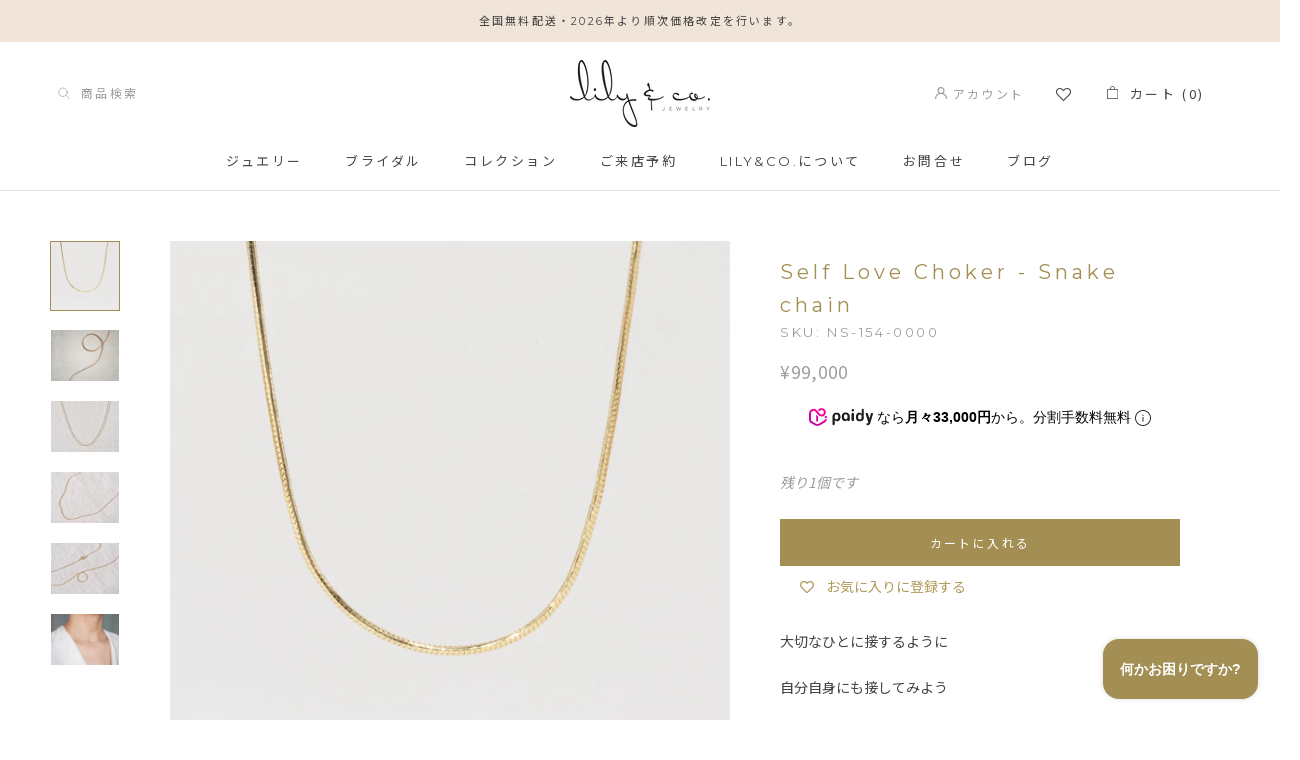

--- FILE ---
content_type: text/html; charset=utf-8
request_url: https://lilyandco.jp/products/self-love-choker-snake-chain
body_size: 37989
content:
<!doctype html>

<html class="no-js" lang="ja">
  <head>
    <meta charset="utf-8">
    <meta http-equiv="X-UA-Compatible" content="IE=edge,chrome=1">
    <meta
      name="viewport"
      content="width=device-width, initial-scale=1.0, height=device-height, minimum-scale=1.0, user-scalable=0"
    >
    <meta name="theme-color" content="">
    <script
      src="https://code.jquery.com/jquery-3.4.1.min.js"
      integrity="sha256-CSXorXvZcTkaix6Yvo6HppcZGetbYMGWSFlBw8HfCJo="
      crossorigin="anonymous"
    ></script>
    <title>
      Self Love Choker - Snake chain
      
      
       &ndash; lily &amp; co.
    </title><meta name="description" content="大切なひとに接するように 自分自身にも接してみよう Selflove. 私の心と体 ありのままに感謝して 思いきり抱きしめよう それは肌に溶け込むよう しなやかに繊細に 洋服や年代に拘らず いつでも自由に身につけられる 自分自身へのお守りとして 夢に向かってがんばる娘に ジュエリーをあまりつけなくなった母へ 『本当は感謝してるよ』と親友へ さりげない輝きのチェーンチョーカー。 お守りのように身につけて、見て、触って その度にSelfloveの気持ちを思い出してほしい マテリアル １４k（１４金） チョーカー長さ 希望の長さをお知らせください。（35~40cm） Simple+Timeless. すべてハンドメイド、世界にひとつのデザ"><link rel="canonical" href="https://lilyandco.jp/products/self-love-choker-snake-chain"><link rel="shortcut icon" href="//lilyandco.jp/cdn/shop/files/favicon4_32x32.png?v=1614756655" type="image/png"><meta property="og:type" content="product">
  <meta property="og:title" content="Self Love Choker - Snake chain"><meta property="og:image" content="http://lilyandco.jp/cdn/shop/products/ESSENTIAL-SELFLOVE_NS-154-0000_product-necklace-14k-_-_-2021-08-14-1_grande.jpg?v=1639475525">
    <meta property="og:image:secure_url" content="https://lilyandco.jp/cdn/shop/products/ESSENTIAL-SELFLOVE_NS-154-0000_product-necklace-14k-_-_-2021-08-14-1_grande.jpg?v=1639475525"><meta property="og:image" content="http://lilyandco.jp/cdn/shop/products/136460884_grande.jpg?v=1628929321">
    <meta property="og:image:secure_url" content="https://lilyandco.jp/cdn/shop/products/136460884_grande.jpg?v=1628929321"><meta property="og:image" content="http://lilyandco.jp/cdn/shop/products/136460884_o1_grande.jpg?v=1628929321">
    <meta property="og:image:secure_url" content="https://lilyandco.jp/cdn/shop/products/136460884_o1_grande.jpg?v=1628929321"><meta property="product:price:amount" content="99,000">
  <meta property="product:price:currency" content="JPY"><meta property="og:description" content="大切なひとに接するように 自分自身にも接してみよう Selflove. 私の心と体 ありのままに感謝して 思いきり抱きしめよう それは肌に溶け込むよう しなやかに繊細に 洋服や年代に拘らず いつでも自由に身につけられる 自分自身へのお守りとして 夢に向かってがんばる娘に ジュエリーをあまりつけなくなった母へ 『本当は感謝してるよ』と親友へ さりげない輝きのチェーンチョーカー。 お守りのように身につけて、見て、触って その度にSelfloveの気持ちを思い出してほしい マテリアル １４k（１４金） チョーカー長さ 希望の長さをお知らせください。（35~40cm） Simple+Timeless. すべてハンドメイド、世界にひとつのデザ"><meta property="og:url" content="https://lilyandco.jp/products/self-love-choker-snake-chain">
<meta property="og:site_name" content="lily &amp; co."><meta name="twitter:card" content="summary"><meta name="twitter:title" content="Self Love Choker - Snake chain">
  <meta name="twitter:description" content="大切なひとに接するように
自分自身にも接してみよう
Selflove.
私の心と体
ありのままに感謝して
思いきり抱きしめよう
それは肌に溶け込むよう
しなやかに繊細に
洋服や年代に拘らず
いつでも自由に身につけられる
自分自身へのお守りとして
夢に向かってがんばる娘に
ジュエリーをあまりつけなくなった母へ
『本当は感謝してるよ』と親友へ
さりげない輝きのチェーンチョーカー。
お守りのように身につけて、見て、触って
その度にSelfloveの気持ちを思い出してほしい
マテリアル １４k（１４金）
チョーカー長さ 希望の長さをお知らせください。（35~40cm）
Simple+Timeless.
すべてハンドメイド、世界にひとつのデザイン。
lily&amp;amp;co.では丁寧にジュエリーボックスに梱包してお届けします。">
  <meta name="twitter:image" content="https://lilyandco.jp/cdn/shop/products/ESSENTIAL-SELFLOVE_NS-154-0000_product-necklace-14k-_-_-2021-08-14-1_600x600_crop_center.jpg?v=1639475525">

    <script>window.performance && window.performance.mark && window.performance.mark('shopify.content_for_header.start');</script><meta name="google-site-verification" content="9ZLfrK0qPa3qxgUZP1PIm8dqXU4QFBysotJNHXg5_lI">
<meta id="shopify-digital-wallet" name="shopify-digital-wallet" content="/26101153826/digital_wallets/dialog">
<meta name="shopify-checkout-api-token" content="8c48042f71788254dedf5139a7129d53">
<link rel="alternate" type="application/json+oembed" href="https://lilyandco.jp/products/self-love-choker-snake-chain.oembed">
<script async="async" src="/checkouts/internal/preloads.js?locale=ja-JP"></script>
<link rel="preconnect" href="https://shop.app" crossorigin="anonymous">
<script async="async" src="https://shop.app/checkouts/internal/preloads.js?locale=ja-JP&shop_id=26101153826" crossorigin="anonymous"></script>
<script id="apple-pay-shop-capabilities" type="application/json">{"shopId":26101153826,"countryCode":"JP","currencyCode":"JPY","merchantCapabilities":["supports3DS"],"merchantId":"gid:\/\/shopify\/Shop\/26101153826","merchantName":"lily \u0026 co.","requiredBillingContactFields":["postalAddress","email","phone"],"requiredShippingContactFields":["postalAddress","email","phone"],"shippingType":"shipping","supportedNetworks":["visa","masterCard","amex","jcb","discover"],"total":{"type":"pending","label":"lily \u0026 co.","amount":"1.00"},"shopifyPaymentsEnabled":true,"supportsSubscriptions":true}</script>
<script id="shopify-features" type="application/json">{"accessToken":"8c48042f71788254dedf5139a7129d53","betas":["rich-media-storefront-analytics"],"domain":"lilyandco.jp","predictiveSearch":false,"shopId":26101153826,"locale":"ja"}</script>
<script>var Shopify = Shopify || {};
Shopify.shop = "lilyandcojewelry.myshopify.com";
Shopify.locale = "ja";
Shopify.currency = {"active":"JPY","rate":"1.0"};
Shopify.country = "JP";
Shopify.theme = {"name":"Copy of Copy of Prestige by Maestrooo + wishlis...","id":166919438648,"schema_name":"Prestige","schema_version":"4.4.3","theme_store_id":855,"role":"main"};
Shopify.theme.handle = "null";
Shopify.theme.style = {"id":null,"handle":null};
Shopify.cdnHost = "lilyandco.jp/cdn";
Shopify.routes = Shopify.routes || {};
Shopify.routes.root = "/";</script>
<script type="module">!function(o){(o.Shopify=o.Shopify||{}).modules=!0}(window);</script>
<script>!function(o){function n(){var o=[];function n(){o.push(Array.prototype.slice.apply(arguments))}return n.q=o,n}var t=o.Shopify=o.Shopify||{};t.loadFeatures=n(),t.autoloadFeatures=n()}(window);</script>
<script>
  window.ShopifyPay = window.ShopifyPay || {};
  window.ShopifyPay.apiHost = "shop.app\/pay";
  window.ShopifyPay.redirectState = null;
</script>
<script id="shop-js-analytics" type="application/json">{"pageType":"product"}</script>
<script defer="defer" async type="module" src="//lilyandco.jp/cdn/shopifycloud/shop-js/modules/v2/client.init-shop-cart-sync_CSE-8ASR.ja.esm.js"></script>
<script defer="defer" async type="module" src="//lilyandco.jp/cdn/shopifycloud/shop-js/modules/v2/chunk.common_DDD8GOhs.esm.js"></script>
<script defer="defer" async type="module" src="//lilyandco.jp/cdn/shopifycloud/shop-js/modules/v2/chunk.modal_B6JNj9sU.esm.js"></script>
<script type="module">
  await import("//lilyandco.jp/cdn/shopifycloud/shop-js/modules/v2/client.init-shop-cart-sync_CSE-8ASR.ja.esm.js");
await import("//lilyandco.jp/cdn/shopifycloud/shop-js/modules/v2/chunk.common_DDD8GOhs.esm.js");
await import("//lilyandco.jp/cdn/shopifycloud/shop-js/modules/v2/chunk.modal_B6JNj9sU.esm.js");

  window.Shopify.SignInWithShop?.initShopCartSync?.({"fedCMEnabled":true,"windoidEnabled":true});

</script>
<script>
  window.Shopify = window.Shopify || {};
  if (!window.Shopify.featureAssets) window.Shopify.featureAssets = {};
  window.Shopify.featureAssets['shop-js'] = {"shop-cart-sync":["modules/v2/client.shop-cart-sync_BCoLmxl3.ja.esm.js","modules/v2/chunk.common_DDD8GOhs.esm.js","modules/v2/chunk.modal_B6JNj9sU.esm.js"],"init-fed-cm":["modules/v2/client.init-fed-cm_BUzkuSqB.ja.esm.js","modules/v2/chunk.common_DDD8GOhs.esm.js","modules/v2/chunk.modal_B6JNj9sU.esm.js"],"init-shop-email-lookup-coordinator":["modules/v2/client.init-shop-email-lookup-coordinator_BW32axq4.ja.esm.js","modules/v2/chunk.common_DDD8GOhs.esm.js","modules/v2/chunk.modal_B6JNj9sU.esm.js"],"init-windoid":["modules/v2/client.init-windoid_BvNGLRkF.ja.esm.js","modules/v2/chunk.common_DDD8GOhs.esm.js","modules/v2/chunk.modal_B6JNj9sU.esm.js"],"shop-button":["modules/v2/client.shop-button_CH0XKSrs.ja.esm.js","modules/v2/chunk.common_DDD8GOhs.esm.js","modules/v2/chunk.modal_B6JNj9sU.esm.js"],"shop-cash-offers":["modules/v2/client.shop-cash-offers_DjoQtMHe.ja.esm.js","modules/v2/chunk.common_DDD8GOhs.esm.js","modules/v2/chunk.modal_B6JNj9sU.esm.js"],"shop-toast-manager":["modules/v2/client.shop-toast-manager_B8NLGr5M.ja.esm.js","modules/v2/chunk.common_DDD8GOhs.esm.js","modules/v2/chunk.modal_B6JNj9sU.esm.js"],"init-shop-cart-sync":["modules/v2/client.init-shop-cart-sync_CSE-8ASR.ja.esm.js","modules/v2/chunk.common_DDD8GOhs.esm.js","modules/v2/chunk.modal_B6JNj9sU.esm.js"],"init-customer-accounts-sign-up":["modules/v2/client.init-customer-accounts-sign-up_C-LwrDE-.ja.esm.js","modules/v2/client.shop-login-button_D0X6bVTm.ja.esm.js","modules/v2/chunk.common_DDD8GOhs.esm.js","modules/v2/chunk.modal_B6JNj9sU.esm.js"],"pay-button":["modules/v2/client.pay-button_imCDqct4.ja.esm.js","modules/v2/chunk.common_DDD8GOhs.esm.js","modules/v2/chunk.modal_B6JNj9sU.esm.js"],"init-customer-accounts":["modules/v2/client.init-customer-accounts_CxIJyI-K.ja.esm.js","modules/v2/client.shop-login-button_D0X6bVTm.ja.esm.js","modules/v2/chunk.common_DDD8GOhs.esm.js","modules/v2/chunk.modal_B6JNj9sU.esm.js"],"avatar":["modules/v2/client.avatar_BTnouDA3.ja.esm.js"],"init-shop-for-new-customer-accounts":["modules/v2/client.init-shop-for-new-customer-accounts_DRBL7B82.ja.esm.js","modules/v2/client.shop-login-button_D0X6bVTm.ja.esm.js","modules/v2/chunk.common_DDD8GOhs.esm.js","modules/v2/chunk.modal_B6JNj9sU.esm.js"],"shop-follow-button":["modules/v2/client.shop-follow-button_D610YzXR.ja.esm.js","modules/v2/chunk.common_DDD8GOhs.esm.js","modules/v2/chunk.modal_B6JNj9sU.esm.js"],"checkout-modal":["modules/v2/client.checkout-modal_NhzDspE5.ja.esm.js","modules/v2/chunk.common_DDD8GOhs.esm.js","modules/v2/chunk.modal_B6JNj9sU.esm.js"],"shop-login-button":["modules/v2/client.shop-login-button_D0X6bVTm.ja.esm.js","modules/v2/chunk.common_DDD8GOhs.esm.js","modules/v2/chunk.modal_B6JNj9sU.esm.js"],"lead-capture":["modules/v2/client.lead-capture_pLpCOlEn.ja.esm.js","modules/v2/chunk.common_DDD8GOhs.esm.js","modules/v2/chunk.modal_B6JNj9sU.esm.js"],"shop-login":["modules/v2/client.shop-login_DiHM-Diw.ja.esm.js","modules/v2/chunk.common_DDD8GOhs.esm.js","modules/v2/chunk.modal_B6JNj9sU.esm.js"],"payment-terms":["modules/v2/client.payment-terms_BdLTgEH_.ja.esm.js","modules/v2/chunk.common_DDD8GOhs.esm.js","modules/v2/chunk.modal_B6JNj9sU.esm.js"]};
</script>
<script>(function() {
  var isLoaded = false;
  function asyncLoad() {
    if (isLoaded) return;
    isLoaded = true;
    var urls = ["\/\/d1liekpayvooaz.cloudfront.net\/apps\/customizery\/customizery.js?shop=lilyandcojewelry.myshopify.com","https:\/\/cdn1.stamped.io\/files\/widget.min.js?shop=lilyandcojewelry.myshopify.com","https:\/\/wishlisthero-assets.revampco.com\/store-front\/bundle2.js?shop=lilyandcojewelry.myshopify.com","https:\/\/cdn.nfcube.com\/instafeed-e12c6d3f1886abb03502f73ddca7f658.js?shop=lilyandcojewelry.myshopify.com"];
    for (var i = 0; i < urls.length; i++) {
      var s = document.createElement('script');
      s.type = 'text/javascript';
      s.async = true;
      s.src = urls[i];
      var x = document.getElementsByTagName('script')[0];
      x.parentNode.insertBefore(s, x);
    }
  };
  if(window.attachEvent) {
    window.attachEvent('onload', asyncLoad);
  } else {
    window.addEventListener('load', asyncLoad, false);
  }
})();</script>
<script id="__st">var __st={"a":26101153826,"offset":32400,"reqid":"1c68555e-b658-4ea2-b2b3-1decfcf69e25-1769972232","pageurl":"lilyandco.jp\/products\/self-love-choker-snake-chain","u":"08460cb85a05","p":"product","rtyp":"product","rid":4428856033314};</script>
<script>window.ShopifyPaypalV4VisibilityTracking = true;</script>
<script id="captcha-bootstrap">!function(){'use strict';const t='contact',e='account',n='new_comment',o=[[t,t],['blogs',n],['comments',n],[t,'customer']],c=[[e,'customer_login'],[e,'guest_login'],[e,'recover_customer_password'],[e,'create_customer']],r=t=>t.map((([t,e])=>`form[action*='/${t}']:not([data-nocaptcha='true']) input[name='form_type'][value='${e}']`)).join(','),a=t=>()=>t?[...document.querySelectorAll(t)].map((t=>t.form)):[];function s(){const t=[...o],e=r(t);return a(e)}const i='password',u='form_key',d=['recaptcha-v3-token','g-recaptcha-response','h-captcha-response',i],f=()=>{try{return window.sessionStorage}catch{return}},m='__shopify_v',_=t=>t.elements[u];function p(t,e,n=!1){try{const o=window.sessionStorage,c=JSON.parse(o.getItem(e)),{data:r}=function(t){const{data:e,action:n}=t;return t[m]||n?{data:e,action:n}:{data:t,action:n}}(c);for(const[e,n]of Object.entries(r))t.elements[e]&&(t.elements[e].value=n);n&&o.removeItem(e)}catch(o){console.error('form repopulation failed',{error:o})}}const l='form_type',E='cptcha';function T(t){t.dataset[E]=!0}const w=window,h=w.document,L='Shopify',v='ce_forms',y='captcha';let A=!1;((t,e)=>{const n=(g='f06e6c50-85a8-45c8-87d0-21a2b65856fe',I='https://cdn.shopify.com/shopifycloud/storefront-forms-hcaptcha/ce_storefront_forms_captcha_hcaptcha.v1.5.2.iife.js',D={infoText:'hCaptchaによる保護',privacyText:'プライバシー',termsText:'利用規約'},(t,e,n)=>{const o=w[L][v],c=o.bindForm;if(c)return c(t,g,e,D).then(n);var r;o.q.push([[t,g,e,D],n]),r=I,A||(h.body.append(Object.assign(h.createElement('script'),{id:'captcha-provider',async:!0,src:r})),A=!0)});var g,I,D;w[L]=w[L]||{},w[L][v]=w[L][v]||{},w[L][v].q=[],w[L][y]=w[L][y]||{},w[L][y].protect=function(t,e){n(t,void 0,e),T(t)},Object.freeze(w[L][y]),function(t,e,n,w,h,L){const[v,y,A,g]=function(t,e,n){const i=e?o:[],u=t?c:[],d=[...i,...u],f=r(d),m=r(i),_=r(d.filter((([t,e])=>n.includes(e))));return[a(f),a(m),a(_),s()]}(w,h,L),I=t=>{const e=t.target;return e instanceof HTMLFormElement?e:e&&e.form},D=t=>v().includes(t);t.addEventListener('submit',(t=>{const e=I(t);if(!e)return;const n=D(e)&&!e.dataset.hcaptchaBound&&!e.dataset.recaptchaBound,o=_(e),c=g().includes(e)&&(!o||!o.value);(n||c)&&t.preventDefault(),c&&!n&&(function(t){try{if(!f())return;!function(t){const e=f();if(!e)return;const n=_(t);if(!n)return;const o=n.value;o&&e.removeItem(o)}(t);const e=Array.from(Array(32),(()=>Math.random().toString(36)[2])).join('');!function(t,e){_(t)||t.append(Object.assign(document.createElement('input'),{type:'hidden',name:u})),t.elements[u].value=e}(t,e),function(t,e){const n=f();if(!n)return;const o=[...t.querySelectorAll(`input[type='${i}']`)].map((({name:t})=>t)),c=[...d,...o],r={};for(const[a,s]of new FormData(t).entries())c.includes(a)||(r[a]=s);n.setItem(e,JSON.stringify({[m]:1,action:t.action,data:r}))}(t,e)}catch(e){console.error('failed to persist form',e)}}(e),e.submit())}));const S=(t,e)=>{t&&!t.dataset[E]&&(n(t,e.some((e=>e===t))),T(t))};for(const o of['focusin','change'])t.addEventListener(o,(t=>{const e=I(t);D(e)&&S(e,y())}));const B=e.get('form_key'),M=e.get(l),P=B&&M;t.addEventListener('DOMContentLoaded',(()=>{const t=y();if(P)for(const e of t)e.elements[l].value===M&&p(e,B);[...new Set([...A(),...v().filter((t=>'true'===t.dataset.shopifyCaptcha))])].forEach((e=>S(e,t)))}))}(h,new URLSearchParams(w.location.search),n,t,e,['guest_login'])})(!0,!0)}();</script>
<script integrity="sha256-4kQ18oKyAcykRKYeNunJcIwy7WH5gtpwJnB7kiuLZ1E=" data-source-attribution="shopify.loadfeatures" defer="defer" src="//lilyandco.jp/cdn/shopifycloud/storefront/assets/storefront/load_feature-a0a9edcb.js" crossorigin="anonymous"></script>
<script crossorigin="anonymous" defer="defer" src="//lilyandco.jp/cdn/shopifycloud/storefront/assets/shopify_pay/storefront-65b4c6d7.js?v=20250812"></script>
<script data-source-attribution="shopify.dynamic_checkout.dynamic.init">var Shopify=Shopify||{};Shopify.PaymentButton=Shopify.PaymentButton||{isStorefrontPortableWallets:!0,init:function(){window.Shopify.PaymentButton.init=function(){};var t=document.createElement("script");t.src="https://lilyandco.jp/cdn/shopifycloud/portable-wallets/latest/portable-wallets.ja.js",t.type="module",document.head.appendChild(t)}};
</script>
<script data-source-attribution="shopify.dynamic_checkout.buyer_consent">
  function portableWalletsHideBuyerConsent(e){var t=document.getElementById("shopify-buyer-consent"),n=document.getElementById("shopify-subscription-policy-button");t&&n&&(t.classList.add("hidden"),t.setAttribute("aria-hidden","true"),n.removeEventListener("click",e))}function portableWalletsShowBuyerConsent(e){var t=document.getElementById("shopify-buyer-consent"),n=document.getElementById("shopify-subscription-policy-button");t&&n&&(t.classList.remove("hidden"),t.removeAttribute("aria-hidden"),n.addEventListener("click",e))}window.Shopify?.PaymentButton&&(window.Shopify.PaymentButton.hideBuyerConsent=portableWalletsHideBuyerConsent,window.Shopify.PaymentButton.showBuyerConsent=portableWalletsShowBuyerConsent);
</script>
<script data-source-attribution="shopify.dynamic_checkout.cart.bootstrap">document.addEventListener("DOMContentLoaded",(function(){function t(){return document.querySelector("shopify-accelerated-checkout-cart, shopify-accelerated-checkout")}if(t())Shopify.PaymentButton.init();else{new MutationObserver((function(e,n){t()&&(Shopify.PaymentButton.init(),n.disconnect())})).observe(document.body,{childList:!0,subtree:!0})}}));
</script>
<link id="shopify-accelerated-checkout-styles" rel="stylesheet" media="screen" href="https://lilyandco.jp/cdn/shopifycloud/portable-wallets/latest/accelerated-checkout-backwards-compat.css" crossorigin="anonymous">
<style id="shopify-accelerated-checkout-cart">
        #shopify-buyer-consent {
  margin-top: 1em;
  display: inline-block;
  width: 100%;
}

#shopify-buyer-consent.hidden {
  display: none;
}

#shopify-subscription-policy-button {
  background: none;
  border: none;
  padding: 0;
  text-decoration: underline;
  font-size: inherit;
  cursor: pointer;
}

#shopify-subscription-policy-button::before {
  box-shadow: none;
}

      </style>

<script>window.performance && window.performance.mark && window.performance.mark('shopify.content_for_header.end');</script>

    <link rel="stylesheet" href="//lilyandco.jp/cdn/shop/t/8/assets/theme.scss.css?v=107763122704207265661762284051">

    <script>
      // This allows to expose several variables to the global scope, to be used in scripts
      window.theme = {
        template: "product",
        localeRootUrl: '',
        shopCurrency: "JPY",
        moneyFormat: "¥{{amount_no_decimals}}",
        moneyWithCurrencyFormat: "¥{{amount_no_decimals}} JPY",
        useNativeMultiCurrency: false,
        currencyConversionEnabled: false,
        currencyConversionMoneyFormat: "money_format",
        currencyConversionRoundAmounts: true,
        productImageSize: "natural",
        searchMode: "product,article,page",
        showPageTransition: true,
        showElementStaggering: false,
        showImageZooming: true
      };

      window.languages = {
        cartAddNote: "備考欄",
        cartEditNote: "メモを編集する",
        productImageLoadingError: "この画像を読み込めませんでした。ページをリロードしてみてください。",
        productFormAddToCart: "カートに入れる",
        productFormUnavailable: "お取り扱いございません",
        productFormSoldOut: "Sold Out",
        shippingEstimatorOneResult: "1つのオプションが利用可能：",
        shippingEstimatorMoreResults: "{{count}}つのオプションが利用可能：",
        shippingEstimatorNoResults: "配送が見つかりませんでした"
      };

      window.lazySizesConfig = {
        loadHidden: false,
        hFac: 0.5,
        expFactor: 2,
        ricTimeout: 150,
        lazyClass: 'Image--lazyLoad',
        loadingClass: 'Image--lazyLoading',
        loadedClass: 'Image--lazyLoaded'
      };

      document.documentElement.className = document.documentElement.className.replace('no-js', 'js');
      document.documentElement.style.setProperty('--window-height', window.innerHeight + 'px');

      // We do a quick detection of some features (we could use Modernizr but for so little...)
      (function() {
        document.documentElement.className += ((window.CSS && window.CSS.supports('(position: sticky) or (position: -webkit-sticky)')) ? ' supports-sticky' : ' no-supports-sticky');
        document.documentElement.className += (window.matchMedia('(-moz-touch-enabled: 1), (hover: none)')).matches ? ' no-supports-hover' : ' supports-hover';
      }());

      // This code is done to force reload the page when the back button is hit (which allows to fix stale data on cart, for instance)
      if (performance.navigation.type === 2) {
        location.reload(true);
      }
    </script>

    <script src="//lilyandco.jp/cdn/shop/t/8/assets/lazysizes.min.js?v=174358363404432586981710691251" async></script>

    
<script
      src="https://polyfill-fastly.net/v3/polyfill.min.js?unknown=polyfill&features=fetch,Element.prototype.closest,Element.prototype.remove,Element.prototype.classList,Array.prototype.includes,Array.prototype.fill,Object.assign,CustomEvent,IntersectionObserver,IntersectionObserverEntry,URL"
      defer
    ></script>
    <script src="//lilyandco.jp/cdn/shop/t/8/assets/libs.min.js?v=88466822118989791001710691251" defer></script>
    <script src="//lilyandco.jp/cdn/shop/t/8/assets/theme.min.js?v=135174551101602897611710691251" defer></script>
    <script src="//lilyandco.jp/cdn/shop/t/8/assets/custom.js?v=81497459436332688391710691251" defer></script>

    <script>
      (function () {
        window.onpageshow = function() {
          if (window.theme.showPageTransition) {
            var pageTransition = document.querySelector('.PageTransition');

            if (pageTransition) {
              pageTransition.style.visibility = 'visible';
              pageTransition.style.opacity = '0';
            }
          }

          // When the page is loaded from the cache, we have to reload the cart content
          document.documentElement.dispatchEvent(new CustomEvent('cart:refresh', {
            bubbles: true
          }));
        };
      })();
    </script>

    <!--
      <script type="text/javascript">(function e(){var e=document.createElement("script");e.type="text/javascript",e.async=true,e.src="//staticw2.yotpo.com/eqfWWkIprMv3ul8Fzi2gWb6UVq0vVQbcYlDVf4Ic/widget.js";var t=document.getElementsByTagName("script")[0];t.parentNode.insertBefore(e,t)})();</script>
    -->

    
  <script type="application/ld+json">
  {
    "@context": "http://schema.org",
    "@type": "Product",
    "offers": [{
          "@type": "Offer",
          "name": "Default Title",
          "availability":"https://schema.org/InStock",
          "price": "99,000",
          "priceCurrency": "JPY",
          "priceValidUntil": "2026-02-12","sku": "NS-154-0000","url": "https://lilyandco.jp/products/self-love-choker-snake-chain?variant=31525921292322"
        }
],

    "brand": {
      "name": "lily \u0026 co."
    },
    "name": "Self Love Choker - Snake chain",
    "description": "大切なひとに接するように\n自分自身にも接してみよう\nSelflove.\n私の心と体\nありのままに感謝して\n思いきり抱きしめよう\nそれは肌に溶け込むよう\nしなやかに繊細に\n洋服や年代に拘らず\nいつでも自由に身につけられる\n自分自身へのお守りとして\n夢に向かってがんばる娘に\nジュエリーをあまりつけなくなった母へ\n『本当は感謝してるよ』と親友へ\nさりげない輝きのチェーンチョーカー。\nお守りのように身につけて、見て、触って\nその度にSelfloveの気持ちを思い出してほしい\nマテリアル １４k（１４金）\nチョーカー長さ 希望の長さをお知らせください。（35~40cm）\nSimple+Timeless.\nすべてハンドメイド、世界にひとつのデザイン。\nlily\u0026amp;co.では丁寧にジュエリーボックスに梱包してお届けします。",
    "category": "NECKLACE",
    "url": "https://lilyandco.jp/products/self-love-choker-snake-chain",
    "sku": "NS-154-0000",
    "image": {
      "@type": "ImageObject",
      "url": "https://lilyandco.jp/cdn/shop/products/ESSENTIAL-SELFLOVE_NS-154-0000_product-necklace-14k-_-_-2021-08-14-1_1024x.jpg?v=1639475525",
      "image": "https://lilyandco.jp/cdn/shop/products/ESSENTIAL-SELFLOVE_NS-154-0000_product-necklace-14k-_-_-2021-08-14-1_1024x.jpg?v=1639475525",
      "name": "Self Love Choker - Snake chain",
      "width": "1024",
      "height": "1024"
    }
  }
  </script>

    
<!-- Font icon for header icons -->
<link href="https://wishlisthero-assets.revampco.com/safe-icons/css/wishlisthero-icons.css" rel="stylesheet"/>
<!-- Style for floating buttons and others -->
<style type="text/css">
  
    .wishlisthero-floating {
        position: absolute;
          right:5px;
        top: 5px;
        z-index: 23;
        border-radius: 100%;
    }

    .wishlisthero-floating:hover {
        background-color: rgba(0, 0, 0, 0.05);
    }

    .wishlisthero-floating button {
        font-size: 20px !important;
        width: 40px !important;
        padding: 0.125em 0 0 !important;
    }

     .wishlist-hero-header-icon{
        position: relative;
        top: 1px;
    }

      .wishlist-hero-header-icon .wlh-icon-heart-empty{
        font-size: 15px !important;
    }

   .wishlist-hero-header-mobile-icon .wlh-icon-heart-empty{
        font-size: 21px !important;
        opacity: 0.85;
     
    }

    span.wishlist-hero-items-count {
        display: none !important; 
    }

     .wishlist-hero-header-mobile-icon{
        margin: 0 5px;
    }

  @media screen and (max-width: 400px){
    .Header__FlexItem{
        margin-right: -15px;
    }
  }
  
  @media screen and (min-width: 641px){
   .wishlist-hero-header-mobile-icon .wlh-icon-heart-empty{
        -webkit-text-stroke: 0.5px;
    }

    .wishlist-hero-header-mobile-icon .wlh-icon-heart-empty{
        font-size: 23px !important;
        opacity: 1;
    }

    .wishlist-hero-header-mobile-icon{
        position: relative;
        top: 1px;
    }

    .wishlist-hero-header-mobile-icon{
        margin: 0 10px;
    }
    
  }

      #wishlisthero-floating-launcher-container{
        display:none !important;
      }
  
.MuiTypography-body2 ,.MuiTypography-body1 ,.MuiTypography-caption ,.MuiTypography-button ,.MuiTypography-h1 ,.MuiTypography-h2 ,.MuiTypography-h3 ,.MuiTypography-h4 ,.MuiTypography-h5 ,.MuiTypography-h6 ,.MuiTypography-subtitle1 ,.MuiTypography-subtitle2 ,.MuiTypography-overline , MuiButton-root,  .MuiCardHeader-title a{
     font-family: inherit !important; /*Roboto, Helvetica, Arial, sans-serif;*/
}
.MuiTypography-h1 , .MuiTypography-h2 , .MuiTypography-h3 , .MuiTypography-h4 , .MuiTypography-h5 , .MuiTypography-h6 ,  .MuiCardHeader-title a{
     font-family: ,  !important;
     font-family: ,  !important;
     font-family: ,  !important;
     font-family: ,  !important;
}

    /****************************************************************************************/
    /* For some theme shared view need some spacing */
    /*
    #wishlist-hero-shared-list-view {
  margin-top: 15px;
  margin-bottom: 15px;
}
#wishlist-hero-shared-list-view h1 {
  padding-left: 5px;
}

#wishlisthero-product-page-button-container {
  padding-top: 15px;
}
*/
    /****************************************************************************************/
    /* #wishlisthero-product-page-button-container button {
  padding-left: 1px !important;
} */
    /****************************************************************************************/
    /* Customize the indicator when wishlist has items AND the normal indicator not working */
/*     span.wishlist-hero-items-count {

  top: 0px;
  right: -6px;



}

@media screen and (max-width: 749px){
.wishlisthero-product-page-button-container{
width:100%
}
.wishlisthero-product-page-button-container button{
 margin-left:auto !important; margin-right: auto !important;
}
}
@media screen and (max-width: 749px) {
span.wishlist-hero-items-count {
top: 10px;
right: 3px;
}
}*/
</style>
<script>window.wishlisthero_cartDotClasses=['site-header__cart-count', 'is-visible'];</script>
 <script type='text/javascript'>try{
   window.WishListHero_setting = {"ButtonColor":"#A78F4A","IconColor":"rgba(255, 255, 255, 1)","ButtonTextBeforeAdding":"お気に入りに登録する","ButtonTextAfterAdding":"お気に入りに登録済み","AnimationAfterAddition":"None","ButtonTextAddToCart":"カートに入れる","AddedProductNotificationText":"お気に入りに登録されました","ViewWishlistText":"お気に入りリストを見る","EmptyWishlistText":"お気に入りはまだありません","Wishlist_Title":"お気に入りリスト","LaunchPointType":"floating_point","DisplayWishlistAs":"popup_window","DisplayButtonAs":"text_with_icon","PopupSize":"md","_id":"5e57277365bd036895d54beb","EnableCollection":false,"EnableShare":true,"RemovePowerBy":true,"EnableFBPixel":false,"DisapleApp":false,"FloatPointPossition":"bottom_right","HeartStateToggle":true,"HeaderMenuItemsIndicator":true,"AddedProductToCartNotificationText":"カートに入れました","RemoveProductMessageText":"お気に入りリストから削除しますか？","RemovedProductNotificationText":"お気に入りリストから削除しました","AddAllOutOfStockProductNotificationText":"There seems to have been an issue adding items to cart, please try again later","AddProductMessageText":"Are you sure you want to add all items to cart ?","ButtonTextAddAllToCart":"ADD All TO CART","ButtonTextOutOfStock":"OUT OF STOCK","ButtonTextRemoveAllToCart":"REMOVE All FROM WISHLIST","BuyNowButtonText":"Buy Now","DisableGuestCustomer":false,"EnableRemoveFromWishlistAfterAddButtonText":"REMOVE FROM WISHLIST","HeaderFontSize":"30","HideAddToCartButton":false,"IconType":"Heart","LoginPopupContent":"Please login to save your wishlist across devices.","LoginPopupContentFontSize":"20","LoginPopupLoginBtnText":"Login","NoRedirectAfterAddToCart":false,"NotificationPopupPosition":"right","PriceColor":"rgb(0, 122, 206)","PriceFontSize":"18","ProductNameFontSize":"16","RemoveAllProductMessageText":"Are you sure you want to remove all items from your wishlist ?","RemovePopupOkText":"Ok","RemovePopup_HeaderText":"ARE YOU SURE?","SendEMailPopup_BodyText":"Body","SendEMailPopup_BtnText":"send email","SendEMailPopup_FromText":"From Name","SendEMailPopup_SendBtnText":"send","SendEMailPopup_TitleText":"Send My Wishlist via Email","SendEMailPopup_ToText":"To email","SharePopup_TitleText":"Share My Wishlist","SharePopup_shareBtnText":"Share","SharePopup_shareCancelBtnText":"cancel","SharePopup_shareCopyBtnText":"copy","SharePopup_shareCopyText":"Or copy Wishlist link to share","SharePopup_shareHederText":"Share on Social Networks","ViewCartLinkText":"View Cart","WishlistButtonTextColor":"rgba(255, 255, 255, 1)","WishlistHeaderTitleAlignment":"Left","WishlistProductImageSize":"Normal","Shop":"lilyandcojewelry.myshopify.com","shop":"lilyandcojewelry.myshopify.com","Status":"Active","Plan":"SILVER"};  
  }catch(e){ console.error('Error loading config',e); } </script>

    <script src="https://cdn.paidy.com/promotional-messaging/general/paidy-upsell-widget.js" defer="defer"></script>
  <!-- BEGIN app block: shopify://apps/klaviyo-email-marketing-sms/blocks/klaviyo-onsite-embed/2632fe16-c075-4321-a88b-50b567f42507 -->












  <script async src="https://static.klaviyo.com/onsite/js/MTtmzw/klaviyo.js?company_id=MTtmzw"></script>
  <script>!function(){if(!window.klaviyo){window._klOnsite=window._klOnsite||[];try{window.klaviyo=new Proxy({},{get:function(n,i){return"push"===i?function(){var n;(n=window._klOnsite).push.apply(n,arguments)}:function(){for(var n=arguments.length,o=new Array(n),w=0;w<n;w++)o[w]=arguments[w];var t="function"==typeof o[o.length-1]?o.pop():void 0,e=new Promise((function(n){window._klOnsite.push([i].concat(o,[function(i){t&&t(i),n(i)}]))}));return e}}})}catch(n){window.klaviyo=window.klaviyo||[],window.klaviyo.push=function(){var n;(n=window._klOnsite).push.apply(n,arguments)}}}}();</script>

  
    <script id="viewed_product">
      if (item == null) {
        var _learnq = _learnq || [];

        var MetafieldReviews = null
        var MetafieldYotpoRating = null
        var MetafieldYotpoCount = null
        var MetafieldLooxRating = null
        var MetafieldLooxCount = null
        var okendoProduct = null
        var okendoProductReviewCount = null
        var okendoProductReviewAverageValue = null
        try {
          // The following fields are used for Customer Hub recently viewed in order to add reviews.
          // This information is not part of __kla_viewed. Instead, it is part of __kla_viewed_reviewed_items
          MetafieldReviews = {};
          MetafieldYotpoRating = null
          MetafieldYotpoCount = null
          MetafieldLooxRating = null
          MetafieldLooxCount = null

          okendoProduct = null
          // If the okendo metafield is not legacy, it will error, which then requires the new json formatted data
          if (okendoProduct && 'error' in okendoProduct) {
            okendoProduct = null
          }
          okendoProductReviewCount = okendoProduct ? okendoProduct.reviewCount : null
          okendoProductReviewAverageValue = okendoProduct ? okendoProduct.reviewAverageValue : null
        } catch (error) {
          console.error('Error in Klaviyo onsite reviews tracking:', error);
        }

        var item = {
          Name: "Self Love Choker - Snake chain",
          ProductID: 4428856033314,
          Categories: ["5~10万円","All Jewelry","ESSENTIAL \/ Self love","Metal Jewelry \/ 地金ジュエリー","Necklaces","Self Love"],
          ImageURL: "https://lilyandco.jp/cdn/shop/products/ESSENTIAL-SELFLOVE_NS-154-0000_product-necklace-14k-_-_-2021-08-14-1_grande.jpg?v=1639475525",
          URL: "https://lilyandco.jp/products/self-love-choker-snake-chain",
          Brand: "lily \u0026 co.",
          Price: "¥99,000",
          Value: "99,000",
          CompareAtPrice: "¥0"
        };
        _learnq.push(['track', 'Viewed Product', item]);
        _learnq.push(['trackViewedItem', {
          Title: item.Name,
          ItemId: item.ProductID,
          Categories: item.Categories,
          ImageUrl: item.ImageURL,
          Url: item.URL,
          Metadata: {
            Brand: item.Brand,
            Price: item.Price,
            Value: item.Value,
            CompareAtPrice: item.CompareAtPrice
          },
          metafields:{
            reviews: MetafieldReviews,
            yotpo:{
              rating: MetafieldYotpoRating,
              count: MetafieldYotpoCount,
            },
            loox:{
              rating: MetafieldLooxRating,
              count: MetafieldLooxCount,
            },
            okendo: {
              rating: okendoProductReviewAverageValue,
              count: okendoProductReviewCount,
            }
          }
        }]);
      }
    </script>
  




  <script>
    window.klaviyoReviewsProductDesignMode = false
  </script>







<!-- END app block --><script src="https://cdn.shopify.com/extensions/e8878072-2f6b-4e89-8082-94b04320908d/inbox-1254/assets/inbox-chat-loader.js" type="text/javascript" defer="defer"></script>
<link href="https://monorail-edge.shopifysvc.com" rel="dns-prefetch">
<script>(function(){if ("sendBeacon" in navigator && "performance" in window) {try {var session_token_from_headers = performance.getEntriesByType('navigation')[0].serverTiming.find(x => x.name == '_s').description;} catch {var session_token_from_headers = undefined;}var session_cookie_matches = document.cookie.match(/_shopify_s=([^;]*)/);var session_token_from_cookie = session_cookie_matches && session_cookie_matches.length === 2 ? session_cookie_matches[1] : "";var session_token = session_token_from_headers || session_token_from_cookie || "";function handle_abandonment_event(e) {var entries = performance.getEntries().filter(function(entry) {return /monorail-edge.shopifysvc.com/.test(entry.name);});if (!window.abandonment_tracked && entries.length === 0) {window.abandonment_tracked = true;var currentMs = Date.now();var navigation_start = performance.timing.navigationStart;var payload = {shop_id: 26101153826,url: window.location.href,navigation_start,duration: currentMs - navigation_start,session_token,page_type: "product"};window.navigator.sendBeacon("https://monorail-edge.shopifysvc.com/v1/produce", JSON.stringify({schema_id: "online_store_buyer_site_abandonment/1.1",payload: payload,metadata: {event_created_at_ms: currentMs,event_sent_at_ms: currentMs}}));}}window.addEventListener('pagehide', handle_abandonment_event);}}());</script>
<script id="web-pixels-manager-setup">(function e(e,d,r,n,o){if(void 0===o&&(o={}),!Boolean(null===(a=null===(i=window.Shopify)||void 0===i?void 0:i.analytics)||void 0===a?void 0:a.replayQueue)){var i,a;window.Shopify=window.Shopify||{};var t=window.Shopify;t.analytics=t.analytics||{};var s=t.analytics;s.replayQueue=[],s.publish=function(e,d,r){return s.replayQueue.push([e,d,r]),!0};try{self.performance.mark("wpm:start")}catch(e){}var l=function(){var e={modern:/Edge?\/(1{2}[4-9]|1[2-9]\d|[2-9]\d{2}|\d{4,})\.\d+(\.\d+|)|Firefox\/(1{2}[4-9]|1[2-9]\d|[2-9]\d{2}|\d{4,})\.\d+(\.\d+|)|Chrom(ium|e)\/(9{2}|\d{3,})\.\d+(\.\d+|)|(Maci|X1{2}).+ Version\/(15\.\d+|(1[6-9]|[2-9]\d|\d{3,})\.\d+)([,.]\d+|)( \(\w+\)|)( Mobile\/\w+|) Safari\/|Chrome.+OPR\/(9{2}|\d{3,})\.\d+\.\d+|(CPU[ +]OS|iPhone[ +]OS|CPU[ +]iPhone|CPU IPhone OS|CPU iPad OS)[ +]+(15[._]\d+|(1[6-9]|[2-9]\d|\d{3,})[._]\d+)([._]\d+|)|Android:?[ /-](13[3-9]|1[4-9]\d|[2-9]\d{2}|\d{4,})(\.\d+|)(\.\d+|)|Android.+Firefox\/(13[5-9]|1[4-9]\d|[2-9]\d{2}|\d{4,})\.\d+(\.\d+|)|Android.+Chrom(ium|e)\/(13[3-9]|1[4-9]\d|[2-9]\d{2}|\d{4,})\.\d+(\.\d+|)|SamsungBrowser\/([2-9]\d|\d{3,})\.\d+/,legacy:/Edge?\/(1[6-9]|[2-9]\d|\d{3,})\.\d+(\.\d+|)|Firefox\/(5[4-9]|[6-9]\d|\d{3,})\.\d+(\.\d+|)|Chrom(ium|e)\/(5[1-9]|[6-9]\d|\d{3,})\.\d+(\.\d+|)([\d.]+$|.*Safari\/(?![\d.]+ Edge\/[\d.]+$))|(Maci|X1{2}).+ Version\/(10\.\d+|(1[1-9]|[2-9]\d|\d{3,})\.\d+)([,.]\d+|)( \(\w+\)|)( Mobile\/\w+|) Safari\/|Chrome.+OPR\/(3[89]|[4-9]\d|\d{3,})\.\d+\.\d+|(CPU[ +]OS|iPhone[ +]OS|CPU[ +]iPhone|CPU IPhone OS|CPU iPad OS)[ +]+(10[._]\d+|(1[1-9]|[2-9]\d|\d{3,})[._]\d+)([._]\d+|)|Android:?[ /-](13[3-9]|1[4-9]\d|[2-9]\d{2}|\d{4,})(\.\d+|)(\.\d+|)|Mobile Safari.+OPR\/([89]\d|\d{3,})\.\d+\.\d+|Android.+Firefox\/(13[5-9]|1[4-9]\d|[2-9]\d{2}|\d{4,})\.\d+(\.\d+|)|Android.+Chrom(ium|e)\/(13[3-9]|1[4-9]\d|[2-9]\d{2}|\d{4,})\.\d+(\.\d+|)|Android.+(UC? ?Browser|UCWEB|U3)[ /]?(15\.([5-9]|\d{2,})|(1[6-9]|[2-9]\d|\d{3,})\.\d+)\.\d+|SamsungBrowser\/(5\.\d+|([6-9]|\d{2,})\.\d+)|Android.+MQ{2}Browser\/(14(\.(9|\d{2,})|)|(1[5-9]|[2-9]\d|\d{3,})(\.\d+|))(\.\d+|)|K[Aa][Ii]OS\/(3\.\d+|([4-9]|\d{2,})\.\d+)(\.\d+|)/},d=e.modern,r=e.legacy,n=navigator.userAgent;return n.match(d)?"modern":n.match(r)?"legacy":"unknown"}(),u="modern"===l?"modern":"legacy",c=(null!=n?n:{modern:"",legacy:""})[u],f=function(e){return[e.baseUrl,"/wpm","/b",e.hashVersion,"modern"===e.buildTarget?"m":"l",".js"].join("")}({baseUrl:d,hashVersion:r,buildTarget:u}),m=function(e){var d=e.version,r=e.bundleTarget,n=e.surface,o=e.pageUrl,i=e.monorailEndpoint;return{emit:function(e){var a=e.status,t=e.errorMsg,s=(new Date).getTime(),l=JSON.stringify({metadata:{event_sent_at_ms:s},events:[{schema_id:"web_pixels_manager_load/3.1",payload:{version:d,bundle_target:r,page_url:o,status:a,surface:n,error_msg:t},metadata:{event_created_at_ms:s}}]});if(!i)return console&&console.warn&&console.warn("[Web Pixels Manager] No Monorail endpoint provided, skipping logging."),!1;try{return self.navigator.sendBeacon.bind(self.navigator)(i,l)}catch(e){}var u=new XMLHttpRequest;try{return u.open("POST",i,!0),u.setRequestHeader("Content-Type","text/plain"),u.send(l),!0}catch(e){return console&&console.warn&&console.warn("[Web Pixels Manager] Got an unhandled error while logging to Monorail."),!1}}}}({version:r,bundleTarget:l,surface:e.surface,pageUrl:self.location.href,monorailEndpoint:e.monorailEndpoint});try{o.browserTarget=l,function(e){var d=e.src,r=e.async,n=void 0===r||r,o=e.onload,i=e.onerror,a=e.sri,t=e.scriptDataAttributes,s=void 0===t?{}:t,l=document.createElement("script"),u=document.querySelector("head"),c=document.querySelector("body");if(l.async=n,l.src=d,a&&(l.integrity=a,l.crossOrigin="anonymous"),s)for(var f in s)if(Object.prototype.hasOwnProperty.call(s,f))try{l.dataset[f]=s[f]}catch(e){}if(o&&l.addEventListener("load",o),i&&l.addEventListener("error",i),u)u.appendChild(l);else{if(!c)throw new Error("Did not find a head or body element to append the script");c.appendChild(l)}}({src:f,async:!0,onload:function(){if(!function(){var e,d;return Boolean(null===(d=null===(e=window.Shopify)||void 0===e?void 0:e.analytics)||void 0===d?void 0:d.initialized)}()){var d=window.webPixelsManager.init(e)||void 0;if(d){var r=window.Shopify.analytics;r.replayQueue.forEach((function(e){var r=e[0],n=e[1],o=e[2];d.publishCustomEvent(r,n,o)})),r.replayQueue=[],r.publish=d.publishCustomEvent,r.visitor=d.visitor,r.initialized=!0}}},onerror:function(){return m.emit({status:"failed",errorMsg:"".concat(f," has failed to load")})},sri:function(e){var d=/^sha384-[A-Za-z0-9+/=]+$/;return"string"==typeof e&&d.test(e)}(c)?c:"",scriptDataAttributes:o}),m.emit({status:"loading"})}catch(e){m.emit({status:"failed",errorMsg:(null==e?void 0:e.message)||"Unknown error"})}}})({shopId: 26101153826,storefrontBaseUrl: "https://lilyandco.jp",extensionsBaseUrl: "https://extensions.shopifycdn.com/cdn/shopifycloud/web-pixels-manager",monorailEndpoint: "https://monorail-edge.shopifysvc.com/unstable/produce_batch",surface: "storefront-renderer",enabledBetaFlags: ["2dca8a86"],webPixelsConfigList: [{"id":"1902575928","configuration":"{\"accountID\":\"MTtmzw\",\"webPixelConfig\":\"eyJlbmFibGVBZGRlZFRvQ2FydEV2ZW50cyI6IHRydWV9\"}","eventPayloadVersion":"v1","runtimeContext":"STRICT","scriptVersion":"524f6c1ee37bacdca7657a665bdca589","type":"APP","apiClientId":123074,"privacyPurposes":["ANALYTICS","MARKETING"],"dataSharingAdjustments":{"protectedCustomerApprovalScopes":["read_customer_address","read_customer_email","read_customer_name","read_customer_personal_data","read_customer_phone"]}},{"id":"833061176","configuration":"{\"config\":\"{\\\"pixel_id\\\":\\\"G-S46LELRYJW\\\",\\\"target_country\\\":\\\"JP\\\",\\\"gtag_events\\\":[{\\\"type\\\":\\\"begin_checkout\\\",\\\"action_label\\\":\\\"G-S46LELRYJW\\\"},{\\\"type\\\":\\\"search\\\",\\\"action_label\\\":\\\"G-S46LELRYJW\\\"},{\\\"type\\\":\\\"view_item\\\",\\\"action_label\\\":[\\\"G-S46LELRYJW\\\",\\\"MC-7F1CFFLQM4\\\"]},{\\\"type\\\":\\\"purchase\\\",\\\"action_label\\\":[\\\"G-S46LELRYJW\\\",\\\"MC-7F1CFFLQM4\\\"]},{\\\"type\\\":\\\"page_view\\\",\\\"action_label\\\":[\\\"G-S46LELRYJW\\\",\\\"MC-7F1CFFLQM4\\\"]},{\\\"type\\\":\\\"add_payment_info\\\",\\\"action_label\\\":\\\"G-S46LELRYJW\\\"},{\\\"type\\\":\\\"add_to_cart\\\",\\\"action_label\\\":\\\"G-S46LELRYJW\\\"}],\\\"enable_monitoring_mode\\\":false}\"}","eventPayloadVersion":"v1","runtimeContext":"OPEN","scriptVersion":"b2a88bafab3e21179ed38636efcd8a93","type":"APP","apiClientId":1780363,"privacyPurposes":[],"dataSharingAdjustments":{"protectedCustomerApprovalScopes":["read_customer_address","read_customer_email","read_customer_name","read_customer_personal_data","read_customer_phone"]}},{"id":"322797880","configuration":"{\"pixel_id\":\"855836891819523\",\"pixel_type\":\"facebook_pixel\",\"metaapp_system_user_token\":\"-\"}","eventPayloadVersion":"v1","runtimeContext":"OPEN","scriptVersion":"ca16bc87fe92b6042fbaa3acc2fbdaa6","type":"APP","apiClientId":2329312,"privacyPurposes":["ANALYTICS","MARKETING","SALE_OF_DATA"],"dataSharingAdjustments":{"protectedCustomerApprovalScopes":["read_customer_address","read_customer_email","read_customer_name","read_customer_personal_data","read_customer_phone"]}},{"id":"204734776","configuration":"{\"tagID\":\"2614021026577\"}","eventPayloadVersion":"v1","runtimeContext":"STRICT","scriptVersion":"18031546ee651571ed29edbe71a3550b","type":"APP","apiClientId":3009811,"privacyPurposes":["ANALYTICS","MARKETING","SALE_OF_DATA"],"dataSharingAdjustments":{"protectedCustomerApprovalScopes":["read_customer_address","read_customer_email","read_customer_name","read_customer_personal_data","read_customer_phone"]}},{"id":"shopify-app-pixel","configuration":"{}","eventPayloadVersion":"v1","runtimeContext":"STRICT","scriptVersion":"0450","apiClientId":"shopify-pixel","type":"APP","privacyPurposes":["ANALYTICS","MARKETING"]},{"id":"shopify-custom-pixel","eventPayloadVersion":"v1","runtimeContext":"LAX","scriptVersion":"0450","apiClientId":"shopify-pixel","type":"CUSTOM","privacyPurposes":["ANALYTICS","MARKETING"]}],isMerchantRequest: false,initData: {"shop":{"name":"lily \u0026 co.","paymentSettings":{"currencyCode":"JPY"},"myshopifyDomain":"lilyandcojewelry.myshopify.com","countryCode":"JP","storefrontUrl":"https:\/\/lilyandco.jp"},"customer":null,"cart":null,"checkout":null,"productVariants":[{"price":{"amount":99000.0,"currencyCode":"JPY"},"product":{"title":"Self Love Choker - Snake chain","vendor":"lily \u0026 co.","id":"4428856033314","untranslatedTitle":"Self Love Choker - Snake chain","url":"\/products\/self-love-choker-snake-chain","type":"NECKLACE"},"id":"31525921292322","image":{"src":"\/\/lilyandco.jp\/cdn\/shop\/products\/ESSENTIAL-SELFLOVE_NS-154-0000_product-necklace-14k-_-_-2021-08-14-1.jpg?v=1639475525"},"sku":"NS-154-0000","title":"Default Title","untranslatedTitle":"Default Title"}],"purchasingCompany":null},},"https://lilyandco.jp/cdn","1d2a099fw23dfb22ep557258f5m7a2edbae",{"modern":"","legacy":""},{"shopId":"26101153826","storefrontBaseUrl":"https:\/\/lilyandco.jp","extensionBaseUrl":"https:\/\/extensions.shopifycdn.com\/cdn\/shopifycloud\/web-pixels-manager","surface":"storefront-renderer","enabledBetaFlags":"[\"2dca8a86\"]","isMerchantRequest":"false","hashVersion":"1d2a099fw23dfb22ep557258f5m7a2edbae","publish":"custom","events":"[[\"page_viewed\",{}],[\"product_viewed\",{\"productVariant\":{\"price\":{\"amount\":99000.0,\"currencyCode\":\"JPY\"},\"product\":{\"title\":\"Self Love Choker - Snake chain\",\"vendor\":\"lily \u0026 co.\",\"id\":\"4428856033314\",\"untranslatedTitle\":\"Self Love Choker - Snake chain\",\"url\":\"\/products\/self-love-choker-snake-chain\",\"type\":\"NECKLACE\"},\"id\":\"31525921292322\",\"image\":{\"src\":\"\/\/lilyandco.jp\/cdn\/shop\/products\/ESSENTIAL-SELFLOVE_NS-154-0000_product-necklace-14k-_-_-2021-08-14-1.jpg?v=1639475525\"},\"sku\":\"NS-154-0000\",\"title\":\"Default Title\",\"untranslatedTitle\":\"Default Title\"}}]]"});</script><script>
  window.ShopifyAnalytics = window.ShopifyAnalytics || {};
  window.ShopifyAnalytics.meta = window.ShopifyAnalytics.meta || {};
  window.ShopifyAnalytics.meta.currency = 'JPY';
  var meta = {"product":{"id":4428856033314,"gid":"gid:\/\/shopify\/Product\/4428856033314","vendor":"lily \u0026 co.","type":"NECKLACE","handle":"self-love-choker-snake-chain","variants":[{"id":31525921292322,"price":9900000,"name":"Self Love Choker - Snake chain","public_title":null,"sku":"NS-154-0000"}],"remote":false},"page":{"pageType":"product","resourceType":"product","resourceId":4428856033314,"requestId":"1c68555e-b658-4ea2-b2b3-1decfcf69e25-1769972232"}};
  for (var attr in meta) {
    window.ShopifyAnalytics.meta[attr] = meta[attr];
  }
</script>
<script class="analytics">
  (function () {
    var customDocumentWrite = function(content) {
      var jquery = null;

      if (window.jQuery) {
        jquery = window.jQuery;
      } else if (window.Checkout && window.Checkout.$) {
        jquery = window.Checkout.$;
      }

      if (jquery) {
        jquery('body').append(content);
      }
    };

    var hasLoggedConversion = function(token) {
      if (token) {
        return document.cookie.indexOf('loggedConversion=' + token) !== -1;
      }
      return false;
    }

    var setCookieIfConversion = function(token) {
      if (token) {
        var twoMonthsFromNow = new Date(Date.now());
        twoMonthsFromNow.setMonth(twoMonthsFromNow.getMonth() + 2);

        document.cookie = 'loggedConversion=' + token + '; expires=' + twoMonthsFromNow;
      }
    }

    var trekkie = window.ShopifyAnalytics.lib = window.trekkie = window.trekkie || [];
    if (trekkie.integrations) {
      return;
    }
    trekkie.methods = [
      'identify',
      'page',
      'ready',
      'track',
      'trackForm',
      'trackLink'
    ];
    trekkie.factory = function(method) {
      return function() {
        var args = Array.prototype.slice.call(arguments);
        args.unshift(method);
        trekkie.push(args);
        return trekkie;
      };
    };
    for (var i = 0; i < trekkie.methods.length; i++) {
      var key = trekkie.methods[i];
      trekkie[key] = trekkie.factory(key);
    }
    trekkie.load = function(config) {
      trekkie.config = config || {};
      trekkie.config.initialDocumentCookie = document.cookie;
      var first = document.getElementsByTagName('script')[0];
      var script = document.createElement('script');
      script.type = 'text/javascript';
      script.onerror = function(e) {
        var scriptFallback = document.createElement('script');
        scriptFallback.type = 'text/javascript';
        scriptFallback.onerror = function(error) {
                var Monorail = {
      produce: function produce(monorailDomain, schemaId, payload) {
        var currentMs = new Date().getTime();
        var event = {
          schema_id: schemaId,
          payload: payload,
          metadata: {
            event_created_at_ms: currentMs,
            event_sent_at_ms: currentMs
          }
        };
        return Monorail.sendRequest("https://" + monorailDomain + "/v1/produce", JSON.stringify(event));
      },
      sendRequest: function sendRequest(endpointUrl, payload) {
        // Try the sendBeacon API
        if (window && window.navigator && typeof window.navigator.sendBeacon === 'function' && typeof window.Blob === 'function' && !Monorail.isIos12()) {
          var blobData = new window.Blob([payload], {
            type: 'text/plain'
          });

          if (window.navigator.sendBeacon(endpointUrl, blobData)) {
            return true;
          } // sendBeacon was not successful

        } // XHR beacon

        var xhr = new XMLHttpRequest();

        try {
          xhr.open('POST', endpointUrl);
          xhr.setRequestHeader('Content-Type', 'text/plain');
          xhr.send(payload);
        } catch (e) {
          console.log(e);
        }

        return false;
      },
      isIos12: function isIos12() {
        return window.navigator.userAgent.lastIndexOf('iPhone; CPU iPhone OS 12_') !== -1 || window.navigator.userAgent.lastIndexOf('iPad; CPU OS 12_') !== -1;
      }
    };
    Monorail.produce('monorail-edge.shopifysvc.com',
      'trekkie_storefront_load_errors/1.1',
      {shop_id: 26101153826,
      theme_id: 166919438648,
      app_name: "storefront",
      context_url: window.location.href,
      source_url: "//lilyandco.jp/cdn/s/trekkie.storefront.c59ea00e0474b293ae6629561379568a2d7c4bba.min.js"});

        };
        scriptFallback.async = true;
        scriptFallback.src = '//lilyandco.jp/cdn/s/trekkie.storefront.c59ea00e0474b293ae6629561379568a2d7c4bba.min.js';
        first.parentNode.insertBefore(scriptFallback, first);
      };
      script.async = true;
      script.src = '//lilyandco.jp/cdn/s/trekkie.storefront.c59ea00e0474b293ae6629561379568a2d7c4bba.min.js';
      first.parentNode.insertBefore(script, first);
    };
    trekkie.load(
      {"Trekkie":{"appName":"storefront","development":false,"defaultAttributes":{"shopId":26101153826,"isMerchantRequest":null,"themeId":166919438648,"themeCityHash":"2133455900331907124","contentLanguage":"ja","currency":"JPY","eventMetadataId":"1c733430-8383-4e39-9b47-c52875e7dea2"},"isServerSideCookieWritingEnabled":true,"monorailRegion":"shop_domain","enabledBetaFlags":["65f19447","b5387b81"]},"Session Attribution":{},"S2S":{"facebookCapiEnabled":true,"source":"trekkie-storefront-renderer","apiClientId":580111}}
    );

    var loaded = false;
    trekkie.ready(function() {
      if (loaded) return;
      loaded = true;

      window.ShopifyAnalytics.lib = window.trekkie;

      var originalDocumentWrite = document.write;
      document.write = customDocumentWrite;
      try { window.ShopifyAnalytics.merchantGoogleAnalytics.call(this); } catch(error) {};
      document.write = originalDocumentWrite;

      window.ShopifyAnalytics.lib.page(null,{"pageType":"product","resourceType":"product","resourceId":4428856033314,"requestId":"1c68555e-b658-4ea2-b2b3-1decfcf69e25-1769972232","shopifyEmitted":true});

      var match = window.location.pathname.match(/checkouts\/(.+)\/(thank_you|post_purchase)/)
      var token = match? match[1]: undefined;
      if (!hasLoggedConversion(token)) {
        setCookieIfConversion(token);
        window.ShopifyAnalytics.lib.track("Viewed Product",{"currency":"JPY","variantId":31525921292322,"productId":4428856033314,"productGid":"gid:\/\/shopify\/Product\/4428856033314","name":"Self Love Choker - Snake chain","price":"99000","sku":"NS-154-0000","brand":"lily \u0026 co.","variant":null,"category":"NECKLACE","nonInteraction":true,"remote":false},undefined,undefined,{"shopifyEmitted":true});
      window.ShopifyAnalytics.lib.track("monorail:\/\/trekkie_storefront_viewed_product\/1.1",{"currency":"JPY","variantId":31525921292322,"productId":4428856033314,"productGid":"gid:\/\/shopify\/Product\/4428856033314","name":"Self Love Choker - Snake chain","price":"99000","sku":"NS-154-0000","brand":"lily \u0026 co.","variant":null,"category":"NECKLACE","nonInteraction":true,"remote":false,"referer":"https:\/\/lilyandco.jp\/products\/self-love-choker-snake-chain"});
      }
    });


        var eventsListenerScript = document.createElement('script');
        eventsListenerScript.async = true;
        eventsListenerScript.src = "//lilyandco.jp/cdn/shopifycloud/storefront/assets/shop_events_listener-3da45d37.js";
        document.getElementsByTagName('head')[0].appendChild(eventsListenerScript);

})();</script>
<script
  defer
  src="https://lilyandco.jp/cdn/shopifycloud/perf-kit/shopify-perf-kit-3.1.0.min.js"
  data-application="storefront-renderer"
  data-shop-id="26101153826"
  data-render-region="gcp-us-central1"
  data-page-type="product"
  data-theme-instance-id="166919438648"
  data-theme-name="Prestige"
  data-theme-version="4.4.3"
  data-monorail-region="shop_domain"
  data-resource-timing-sampling-rate="10"
  data-shs="true"
  data-shs-beacon="true"
  data-shs-export-with-fetch="true"
  data-shs-logs-sample-rate="1"
  data-shs-beacon-endpoint="https://lilyandco.jp/api/collect"
></script>
</head>

  <body class="prestige--v4  template-product">
    <a class="PageSkipLink u-visually-hidden" href="#main">コンテンツにスキップする</a>
    <span class="LoadingBar"></span>
    <div class="PageOverlay"></div>
    <div class="PageTransition"></div>

    <div id="shopify-section-popup" class="shopify-section"></div>
    <div id="shopify-section-sidebar-menu" class="shopify-section"><section id="sidebar-menu" class="SidebarMenu Drawer Drawer--small Drawer--fromLeft" aria-hidden="true" data-section-id="sidebar-menu" data-section-type="sidebar-menu">
    <header class="Drawer__Header" data-drawer-animated-left>
      <button class="Drawer__Close Icon-Wrapper--clickable" data-action="close-drawer" data-drawer-id="sidebar-menu" aria-label="ナビゲーションを閉じる"><svg class="Icon Icon--close" role="presentation" viewBox="0 0 16 14">
      <path d="M15 0L1 14m14 0L1 0" stroke="currentColor" fill="none" fill-rule="evenodd"></path>
    </svg></button>
    </header>

    <div class="Drawer__Content">
      <div class="Drawer__Main" data-drawer-animated-left data-scrollable>
        <div class="Drawer__Container">
          <nav class="SidebarMenu__Nav SidebarMenu__Nav--primary" aria-label="サイドバーナビゲーション"><div class="Collapsible"><button class="Collapsible__Button Heading u-h6" data-action="toggle-collapsible" aria-expanded="false">ジュエリー<span class="Collapsible__Plus"></span>
                  </button>

                  <div class="Collapsible__Inner">
                    <div class="Collapsible__Content"><div class="Collapsible"><a href="/collections/heart-diamond-necklace-%E3%82%BB%E3%83%9F%E3%82%AA%E3%83%BC%E3%83%80%E3%83%BC" class="Collapsible__Button Heading Text--subdued Link Link--primary u-h7">ハートダイヤセミオーダー</a></div><div class="Collapsible"><a href="/collections/new" class="Collapsible__Button Heading Text--subdued Link Link--primary u-h7">新作</a></div><div class="Collapsible"><button class="Collapsible__Button Heading Text--subdued Link--primary u-h7" data-action="toggle-collapsible" aria-expanded="false">リング<span class="Collapsible__Plus"></span>
                            </button>

                            <div class="Collapsible__Inner">
                              <div class="Collapsible__Content">
                                <ul class="Linklist Linklist--bordered Linklist--spacingLoose"><li class="Linklist__Item">
                                      <a href="/collections/%E3%83%80%E3%82%A4%E3%83%A4%E3%83%A2%E3%83%B3%E3%83%89%E3%83%AA%E3%83%B3%E3%82%B0" class="Text--subdued Link Link--primary">One of a kind</a>
                                    </li><li class="Linklist__Item">
                                      <a href="/collections/%E3%83%A1%E3%83%AC%E3%83%80%E3%82%A4%E3%83%A4%E3%83%AA%E3%83%B3%E3%82%B0" class="Text--subdued Link Link--primary">メレダイヤリング</a>
                                    </li><li class="Linklist__Item">
                                      <a href="/collections/%E5%9C%B0%E9%87%91%E3%83%AA%E3%83%B3%E3%82%B0" class="Text--subdued Link Link--primary">地金リング</a>
                                    </li></ul>
                              </div>
                            </div></div><div class="Collapsible"><a href="/collections/necklaces" class="Collapsible__Button Heading Text--subdued Link Link--primary u-h7">ネックレス</a></div><div class="Collapsible"><a href="/collections/bracelets" class="Collapsible__Button Heading Text--subdued Link Link--primary u-h7">ブレスレット</a></div><div class="Collapsible"><a href="/collections/earrings" class="Collapsible__Button Heading Text--subdued Link Link--primary u-h7">ピアス</a></div><div class="Collapsible"><a href="/collections/metal-jewelry-%E5%9C%B0%E9%87%91%E3%82%B8%E3%83%A5%E3%82%A8%E3%83%AA%E3%83%BC" class="Collapsible__Button Heading Text--subdued Link Link--primary u-h7">地金ジュエリー</a></div><div class="Collapsible"><a href="/collections/jewelry" class="Collapsible__Button Heading Text--subdued Link Link--primary u-h7">全てのジュエリー</a></div></div>
                  </div></div><div class="Collapsible"><button class="Collapsible__Button Heading u-h6" data-action="toggle-collapsible" aria-expanded="false">ブライダル<span class="Collapsible__Plus"></span>
                  </button>

                  <div class="Collapsible__Inner">
                    <div class="Collapsible__Content"><div class="Collapsible"><a href="/collections/%E3%82%A8%E3%83%B3%E3%82%B2%E3%83%BC%E3%82%B8%E3%83%A1%E3%83%B3%E3%83%88%E3%83%AA%E3%83%B3%E3%82%B0" class="Collapsible__Button Heading Text--subdued Link Link--primary u-h7">エンゲージメントリング</a></div><div class="Collapsible"><a href="/collections/%E3%83%9E%E3%83%AA%E3%83%83%E3%82%B8%E3%83%AA%E3%83%B3%E3%82%B0" class="Collapsible__Button Heading Text--subdued Link Link--primary u-h7">マリッジリング</a></div><div class="Collapsible"><a href="/collections/anniversary-jewelry" class="Collapsible__Button Heading Text--subdued Link Link--primary u-h7">記念日のジュエリー</a></div><div class="Collapsible"><a href="https://lilyandco.jp/pages/contact" class="Collapsible__Button Heading Text--subdued Link Link--primary u-h7">ブライダルについて相談</a></div></div>
                  </div></div><div class="Collapsible"><button class="Collapsible__Button Heading u-h6" data-action="toggle-collapsible" aria-expanded="false">コレクション<span class="Collapsible__Plus"></span>
                  </button>

                  <div class="Collapsible__Inner">
                    <div class="Collapsible__Content"><div class="Collapsible"><a href="/collections/2026-new-year-jewelry" class="Collapsible__Button Heading Text--subdued Link Link--primary u-h7">新年のお守りジュエリー</a></div><div class="Collapsible"><a href="/collections/my-black-diamond" class="Collapsible__Button Heading Text--subdued Link Link--primary u-h7">My Black Diamond</a></div><div class="Collapsible"><a href="/collections/engaigoto-yakusoku" class="Collapsible__Button Heading Text--subdued Link Link--primary u-h7">願い事/約束</a></div><div class="Collapsible"><a href="/collections/r-i-p-p-l-e" class="Collapsible__Button Heading Text--subdued Link Link--primary u-h7">R i p p l e</a></div><div class="Collapsible"><a href="/collections/dewdrops" class="Collapsible__Button Heading Text--subdued Link Link--primary u-h7">Dewdrop</a></div><div class="Collapsible"><a href="/collections/stella" class="Collapsible__Button Heading Text--subdued Link Link--primary u-h7">S t e l l a</a></div><div class="Collapsible"><a href="/collections/butterfly" class="Collapsible__Button Heading Text--subdued Link Link--primary u-h7">Butterfly</a></div><div class="Collapsible"><a href="/collections/emerald-cut-diamond" class="Collapsible__Button Heading Text--subdued Link Link--primary u-h7">Reflect</a></div><div class="Collapsible"><a href="/collections/pink-diamond-jewelry" class="Collapsible__Button Heading Text--subdued Link Link--primary u-h7">Pink Diamond</a></div><div class="Collapsible"><a href="/collections/littlest-bouquet" class="Collapsible__Button Heading Text--subdued Link Link--primary u-h7">Littlest bouquet</a></div><div class="Collapsible"><a href="/collections/%E3%81%A4%E3%81%BC%E3%81%BF" class="Collapsible__Button Heading Text--subdued Link Link--primary u-h7">つぼみ</a></div><div class="Collapsible"><a href="/collections/natures-palette" class="Collapsible__Button Heading Text--subdued Link Link--primary u-h7">Nature&#39;s Palette </a></div><div class="Collapsible"><a href="/collections/lavender" class="Collapsible__Button Heading Text--subdued Link Link--primary u-h7">Lavender</a></div><div class="Collapsible"><a href="/collections/essential-self-love" class="Collapsible__Button Heading Text--subdued Link Link--primary u-h7">ESSENTIAL / Self love</a></div><div class="Collapsible"><a href="/collections/leau" class="Collapsible__Button Heading Text--subdued Link Link--primary u-h7">L&#39;EAU</a></div><div class="Collapsible"><a href="/collections/one-of-a-kind-pearl" class="Collapsible__Button Heading Text--subdued Link Link--primary u-h7">One of a kind Pearl</a></div><div class="Collapsible"><a href="/collections/summer" class="Collapsible__Button Heading Text--subdued Link Link--primary u-h7">The Summer Metal Edit</a></div><div class="Collapsible"><a href="/collections/%E3%82%B8%E3%83%A5%E3%82%A8%E3%83%AA%E3%83%BC%E3%83%88%E3%83%AC%E3%82%A4" class="Collapsible__Button Heading Text--subdued Link Link--primary u-h7">ジュエリートレー</a></div></div>
                  </div></div><div class="Collapsible"><a href="https://lilyandco.jp/pages/book" class="Collapsible__Button Heading Link Link--primary u-h6">ご来店予約</a></div><div class="Collapsible"><a href="/pages/about-us" class="Collapsible__Button Heading Link Link--primary u-h6">lily&amp;co.について</a></div><div class="Collapsible"><button class="Collapsible__Button Heading u-h6" data-action="toggle-collapsible" aria-expanded="false">お問合せ<span class="Collapsible__Plus"></span>
                  </button>

                  <div class="Collapsible__Inner">
                    <div class="Collapsible__Content"><div class="Collapsible"><a href="/pages/contact" class="Collapsible__Button Heading Text--subdued Link Link--primary u-h7">メールでお問い合わせ</a></div><div class="Collapsible"><a href="tel:03-6277-2073" class="Collapsible__Button Heading Text--subdued Link Link--primary u-h7">tel 03-6277-2073</a></div><div class="Collapsible"><a href="https://page.line.me/354cchxt" class="Collapsible__Button Heading Text--subdued Link Link--primary u-h7">LINEでお問い合わせ</a></div><div class="Collapsible"><a href="/pages/atelier-showroom" class="Collapsible__Button Heading Text--subdued Link Link--primary u-h7">アトリエサロン</a></div></div>
                  </div></div><div class="Collapsible"><a href="/blogs/%E3%83%96%E3%83%AD%E3%82%B0" class="Collapsible__Button Heading Link Link--primary u-h6">ブログ</a></div></nav><nav class="SidebarMenu__Nav SidebarMenu__Nav--secondary">
            <ul class="Linklist Linklist--spacingLoose"><li class="Linklist__Item">
                  <a href="/account" class="Text--subdued Link Link--primary">アカウント</a>
                </li></ul>
          </nav>
        </div>
      </div><aside class="Drawer__Footer" data-drawer-animated-bottom><ul class="SidebarMenu__Social HorizontalList HorizontalList--spacingFill">
    <li class="HorizontalList__Item">
      <a href="https://www.facebook.com/Lily-co-jewelry-1001595549850872/" class="Link Link--primary" target="_blank" rel="noopener" aria-label="Facebook">
        <span class="Icon-Wrapper--clickable"><svg class="Icon Icon--facebook" viewBox="0 0 9 17">
      <path d="M5.842 17V9.246h2.653l.398-3.023h-3.05v-1.93c0-.874.246-1.47 1.526-1.47H9V.118C8.718.082 7.75 0 6.623 0 4.27 0 2.66 1.408 2.66 3.994v2.23H0v3.022h2.66V17h3.182z"></path>
    </svg></span>
      </a>
    </li>

    
<li class="HorizontalList__Item">
      <a href="https://twitter.com/lilyandcojp" class="Link Link--primary" target="_blank" rel="noopener" aria-label="Twitter">
        <span class="Icon-Wrapper--clickable"><svg class="Icon Icon--twitter" role="presentation" viewBox="0 0 32 26">
      <path d="M32 3.077c-1.1748.525-2.4433.8748-3.768 1.031 1.356-.8123 2.3932-2.0995 2.887-3.6305-1.2686.7498-2.6746 1.2997-4.168 1.5934C25.751.796 24.045.0025 22.158.0025c-3.6242 0-6.561 2.937-6.561 6.5612 0 .5124.0562 1.0123.1686 1.4935C10.3104 7.7822 5.474 5.1702 2.237 1.196c-.5624.9687-.8873 2.0997-.8873 3.2994 0 2.2746 1.156 4.2867 2.9182 5.4615-1.075-.0314-2.0872-.3313-2.9745-.8187v.0812c0 3.1806 2.262 5.8363 5.2677 6.4362-.55.15-1.131.2312-1.731.2312-.4248 0-.831-.0438-1.2372-.1188.8374 2.6057 3.262 4.5054 6.13 4.5616-2.2495 1.7622-5.074 2.812-8.1546 2.812-.531 0-1.0498-.0313-1.5684-.0938 2.912 1.8684 6.3613 2.9494 10.0668 2.9494 12.0726 0 18.6776-10.0043 18.6776-18.6776 0-.2874-.0063-.5686-.0188-.8498C30.0066 5.5514 31.119 4.3954 32 3.077z"></path>
    </svg></span>
      </a>
    </li>

    
<li class="HorizontalList__Item">
      <a href="https://www.instagram.com/lilyandcojewelry/" class="Link Link--primary" target="_blank" rel="noopener" aria-label="Instagram">
        <span class="Icon-Wrapper--clickable"><svg class="Icon Icon--instagram" role="presentation" viewBox="0 0 32 32">
      <path d="M15.994 2.886c4.273 0 4.775.019 6.464.095 1.562.07 2.406.33 2.971.552.749.292 1.283.635 1.841 1.194s.908 1.092 1.194 1.841c.216.565.483 1.41.552 2.971.076 1.689.095 2.19.095 6.464s-.019 4.775-.095 6.464c-.07 1.562-.33 2.406-.552 2.971-.292.749-.635 1.283-1.194 1.841s-1.092.908-1.841 1.194c-.565.216-1.41.483-2.971.552-1.689.076-2.19.095-6.464.095s-4.775-.019-6.464-.095c-1.562-.07-2.406-.33-2.971-.552-.749-.292-1.283-.635-1.841-1.194s-.908-1.092-1.194-1.841c-.216-.565-.483-1.41-.552-2.971-.076-1.689-.095-2.19-.095-6.464s.019-4.775.095-6.464c.07-1.562.33-2.406.552-2.971.292-.749.635-1.283 1.194-1.841s1.092-.908 1.841-1.194c.565-.216 1.41-.483 2.971-.552 1.689-.083 2.19-.095 6.464-.095zm0-2.883c-4.343 0-4.889.019-6.597.095-1.702.076-2.864.349-3.879.743-1.054.406-1.943.959-2.832 1.848S1.251 4.473.838 5.521C.444 6.537.171 7.699.095 9.407.019 11.109 0 11.655 0 15.997s.019 4.889.095 6.597c.076 1.702.349 2.864.743 3.886.406 1.054.959 1.943 1.848 2.832s1.784 1.435 2.832 1.848c1.016.394 2.178.667 3.886.743s2.248.095 6.597.095 4.889-.019 6.597-.095c1.702-.076 2.864-.349 3.886-.743 1.054-.406 1.943-.959 2.832-1.848s1.435-1.784 1.848-2.832c.394-1.016.667-2.178.743-3.886s.095-2.248.095-6.597-.019-4.889-.095-6.597c-.076-1.702-.349-2.864-.743-3.886-.406-1.054-.959-1.943-1.848-2.832S27.532 1.247 26.484.834C25.468.44 24.306.167 22.598.091c-1.714-.07-2.26-.089-6.603-.089zm0 7.778c-4.533 0-8.216 3.676-8.216 8.216s3.683 8.216 8.216 8.216 8.216-3.683 8.216-8.216-3.683-8.216-8.216-8.216zm0 13.549c-2.946 0-5.333-2.387-5.333-5.333s2.387-5.333 5.333-5.333 5.333 2.387 5.333 5.333-2.387 5.333-5.333 5.333zM26.451 7.457c0 1.059-.858 1.917-1.917 1.917s-1.917-.858-1.917-1.917c0-1.059.858-1.917 1.917-1.917s1.917.858 1.917 1.917z"></path>
    </svg></span>
      </a>
    </li>

    
<li class="HorizontalList__Item">
      <a href="https://www.pinterest.com/lilyandcojp/" class="Link Link--primary" target="_blank" rel="noopener" aria-label="Pinterest">
        <span class="Icon-Wrapper--clickable"><svg class="Icon Icon--pinterest" role="presentation" viewBox="0 0 32 32">
      <path d="M16 0q3.25 0 6.208 1.271t5.104 3.417 3.417 5.104T32 16q0 4.333-2.146 8.021t-5.833 5.833T16 32q-2.375 0-4.542-.625 1.208-1.958 1.625-3.458l1.125-4.375q.417.792 1.542 1.396t2.375.604q2.5 0 4.479-1.438t3.063-3.937 1.083-5.625q0-3.708-2.854-6.437t-7.271-2.729q-2.708 0-4.958.917T8.042 8.689t-2.104 3.208-.729 3.479q0 2.167.812 3.792t2.438 2.292q.292.125.5.021t.292-.396q.292-1.042.333-1.292.167-.458-.208-.875-1.083-1.208-1.083-3.125 0-3.167 2.188-5.437t5.729-2.271q3.125 0 4.875 1.708t1.75 4.458q0 2.292-.625 4.229t-1.792 3.104-2.667 1.167q-1.25 0-2.042-.917t-.5-2.167q.167-.583.438-1.5t.458-1.563.354-1.396.167-1.25q0-1.042-.542-1.708t-1.583-.667q-1.292 0-2.167 1.188t-.875 2.979q0 .667.104 1.292t.229.917l.125.292q-1.708 7.417-2.083 8.708-.333 1.583-.25 3.708-4.292-1.917-6.938-5.875T0 16Q0 9.375 4.687 4.688T15.999.001z"></path>
    </svg></span>
      </a>
    </li>

    
<li class="HorizontalList__Item">
      <a href="https://www.youtube.com/@lilyco.268" class="Link Link--primary" target="_blank" rel="noopener" aria-label="YouTube">
        <span class="Icon-Wrapper--clickable"><svg class="Icon Icon--youtube" role="presentation" viewBox="0 0 33 32">
      <path d="M0 25.693q0 1.997 1.318 3.395t3.209 1.398h24.259q1.891 0 3.209-1.398t1.318-3.395V6.387q0-1.997-1.331-3.435t-3.195-1.438H4.528q-1.864 0-3.195 1.438T.002 6.387v19.306zm12.116-3.488V9.876q0-.186.107-.293.08-.027.133-.027l.133.027 11.61 6.178q.107.107.107.266 0 .107-.107.213l-11.61 6.178q-.053.053-.107.053-.107 0-.16-.053-.107-.107-.107-.213z"></path>
    </svg></span>
      </a>
    </li>

    
<li class="HorizontalList__Item">
      <a href="https://lin.ee/4Ks2GxL" class="Link Link--primary" target="_blank" rel="noopener" aria-label="line">
        <span class="Icon-Wrapper--clickable"><svg class="Icon Icon--line" role="presentation" viewBox="0 0 64 64">
  <path d="M64 27.487c0-14.32-14.355-25.97-32-25.97S0 13.168 0 27.487c0 12.837 11.384 23.588 26.762 25.62 1.042.225 2.46.688 2.82 1.578.322.81.21 2.076.103 2.894l-.457 2.74c-.14.81-.643 3.164 2.772 1.725s18.428-10.852 25.143-18.58h-.001C61.78 38.38 64 33.218 64 27.487"/><g fill="#fff"><path d="M25.498 20.568h-2.245c-.344 0-.623.28-.623.623v13.943a.62.62 0 0 0 .623.62h2.245a.62.62 0 0 0 .623-.62V21.2c0-.343-.28-.623-.623-.623m15.45-.01h-2.244c-.345 0-.624.28-.624.623v8.284l-6.4-8.63c-.014-.022-.03-.043-.048-.063l-.004-.004a.4.4 0 0 0-.038-.038l-.044-.04c-.006-.004-.01-.008-.016-.012l-.032-.022-.02-.012-.033-.02c-.006-.002-.014-.006-.02-.01-.012-.006-.023-.012-.036-.016s-.014-.006-.02-.006c-.012-.006-.025-.008-.037-.012l-.022-.006c-.012-.002-.023-.006-.035-.008l-.026-.004c-.008-.002-.022-.004-.033-.004l-.032-.002c-.008 0-.014-.001-.022-.001h-2.244c-.344 0-.623.28-.623.623V35.13a.62.62 0 0 0 .623.62h2.244c.344 0 .624-.278.624-.62v-8.28l6.397 8.64a.63.63 0 0 0 .158.154c.018.014.032.022.045.03.006.004.012.008.018.01s.02.01.03.014.02.008.03.014l.06.022a.62.62 0 0 0 .168.022h2.244a.62.62 0 0 0 .623-.62V21.2c0-.343-.28-.623-.623-.623"/><path d="M20.087 32.264h-6.1V21.2c0-.344-.28-.623-.623-.623H11.12c-.344 0-.623.28-.623.623v13.942a.62.62 0 0 0 .174.431c.012.012.014.016.016.018.113.107.264.174.43.174h8.968c.344 0 .623-.28.623-.623v-2.245c0-.344-.278-.623-.623-.623m33.258-8.214c.344 0 .623-.28.623-.623V21.2c0-.344-.278-.623-.623-.623h-8.968c-.168 0-.32.067-.432.176-.012.01-.016.014-.018.018-.107.1-.173.262-.173.43v13.943a.62.62 0 0 0 .174.431l.016.016a.62.62 0 0 0 .431.174h8.968c.344 0 .623-.28.623-.623v-2.246c0-.344-.278-.623-.623-.623h-6.098v-2.357h6.098a.62.62 0 0 0 .623-.623V27.04c0-.344-.278-.624-.623-.624h-6.098V24.06h6.098z"/></g>
  </svg></span>
      </a>
    </li>

    

  </ul>

</aside></div>
</section>

</div>
<div id="sidebar-cart" class="Drawer Drawer--fromRight" aria-hidden="true" data-section-id="cart" data-section-type="cart" data-section-settings='{
  "type": "page",
  "itemCount": 0,
  "drawer": true,
  "hasShippingEstimator": false
}'>
  <div class="Drawer__Header Drawer__Header--bordered Drawer__Container">
      <span class="Drawer__Title Heading u-h4">カート</span>

      <button class="Drawer__Close Icon-Wrapper--clickable" data-action="close-drawer" data-drawer-id="sidebar-cart" aria-label="カートを閉じる"><svg class="Icon Icon--close" role="presentation" viewBox="0 0 16 14">
      <path d="M15 0L1 14m14 0L1 0" stroke="currentColor" fill="none" fill-rule="evenodd"></path>
    </svg></button>
  </div>

  <form class="Cart Drawer__Content" action="/cart" method="POST" novalidate>
    <div class="Drawer__Main" data-scrollable><p class="Cart__Empty Heading u-h5">カートは空です</p></div></form>
</div>
<div class="PageContainer">
      <div id="shopify-section-announcement" class="shopify-section"><section id="section-announcement" data-section-id="announcement" data-section-type="announcement-bar">
      <div class="AnnouncementBar">
        <div class="AnnouncementBar__Wrapper">
          <p class="AnnouncementBar__Content Heading"><a href="/collections/30-40-%E3%83%80%E3%82%A4%E3%83%A4%E4%BB%98%E3%81%8D">全国無料配送・2026年より順次価格改定を行います。</a></p>
        </div>
      </div>
    </section>

    <style>
      #section-announcement {
        background: #f1e4d8;
        color: #454545;
      }
    </style>

    <script>
      document.documentElement.style.setProperty('--announcement-bar-height', document.getElementById('shopify-section-announcement').offsetHeight + 'px');
    </script></div>
      <div id="shopify-section-header" class="shopify-section shopify-section--header"><div id="Search" class="Search" aria-hidden="true">
  <div class="Search__Inner">
    <div class="Search__SearchBar">
      <form action="/search" name="GET" role="search" class="Search__Form">
        <div class="Search__InputIconWrapper">
          <span class="hidden-tablet-and-up"><svg class="Icon Icon--search" role="presentation" viewBox="0 0 18 17">
      <g transform="translate(1 1)" stroke="currentColor" fill="none" fill-rule="evenodd" stroke-linecap="square">
        <path d="M16 16l-5.0752-5.0752"></path>
        <circle cx="6.4" cy="6.4" r="6.4"></circle>
      </g>
    </svg></span>
          <span class="hidden-phone"><svg class="Icon Icon--search-desktop" role="presentation" viewBox="0 0 21 21">
      <g transform="translate(1 1)" stroke="currentColor" stroke-width="2" fill="none" fill-rule="evenodd" stroke-linecap="square">
        <path d="M18 18l-5.7096-5.7096"></path>
        <circle cx="7.2" cy="7.2" r="7.2"></circle>
      </g>
    </svg></span>
        </div>

        <input type="search" class="Search__Input Heading" name="q" autocomplete="off" autocorrect="off" autocapitalize="off" placeholder="検索する..." autofocus>
        <input type="hidden" name="type" value="product">
      </form>

      <button class="Search__Close Link Link--primary" data-action="close-search"><svg class="Icon Icon--close" role="presentation" viewBox="0 0 16 14">
      <path d="M15 0L1 14m14 0L1 0" stroke="currentColor" fill="none" fill-rule="evenodd"></path>
    </svg></button>
    </div>

    <div class="Search__Results" aria-hidden="true"><div class="PageLayout PageLayout--breakLap">
          <div class="PageLayout__Section"></div>
          <div class="PageLayout__Section PageLayout__Section--secondary"></div>
        </div></div>
  </div>
</div><header id="section-header"
        class="Header Header--center Header--initialized  "
        data-section-id="header"
        data-section-type="header"
        data-section-settings='{
  "navigationStyle": "center",
  "hasTransparentHeader": false,
  "isSticky": true
}'
        role="banner">
  <div class="Header__Wrapper">
    <div class="Header__FlexItem Header__FlexItem--fill">
      <li class="HorizontalList__Item hidden-pocket">
        <a href="/search" class="Heading Link Link--primary Text--subdued u-h8" data-action="toggle-search"><svg class="Icon Icon--search" role="presentation" viewBox="0 0 18 17">
      <g transform="translate(1 1)" stroke="currentColor" fill="none" fill-rule="evenodd" stroke-linecap="square">
        <path d="M16 16l-5.0752-5.0752"></path>
        <circle cx="6.4" cy="6.4" r="6.4"></circle>
      </g>
    </svg>&nbsp; 商品検索</a>
      </li>
      <button class="Header__Icon Icon-Wrapper Icon-Wrapper--clickable hidden-desk" aria-expanded="false" data-action="open-drawer" data-drawer-id="sidebar-menu" aria-label="ナビゲーションを開く">
        <span class="hidden-tablet-and-up"><svg class="Icon Icon--nav" role="presentation" viewBox="0 0 20 14">
      <path d="M0 14v-1h20v1H0zm0-7.5h20v1H0v-1zM0 0h20v1H0V0z" fill="currentColor"></path>
    </svg></span>
        <span class="hidden-phone"><svg class="Icon Icon--nav-desktop" role="presentation" viewBox="0 0 24 16">
      <path d="M0 15.985v-2h24v2H0zm0-9h24v2H0v-2zm0-7h24v2H0v-2z" fill="currentColor"></path>
    </svg></span>
      </button><nav class="Header__MainNav hidden-pocket hidden-lap" aria-label="メインナビゲーション">
          <ul class="HorizontalList HorizontalList--spacingExtraLoose"><li class="HorizontalList__Item " aria-haspopup="true">
                <a href="/collections/jewelry" class="Heading u-h6">ジュエリー</a><div class="DropdownMenu" aria-hidden="true">
                    <ul class="Linklist"><li class="Linklist__Item" >
                          <a href="/collections/heart-diamond-necklace-%E3%82%BB%E3%83%9F%E3%82%AA%E3%83%BC%E3%83%80%E3%83%BC" class="Link Link--secondary">ハートダイヤセミオーダー </a></li><li class="Linklist__Item" >
                          <a href="/collections/new" class="Link Link--secondary">新作 </a></li><li class="Linklist__Item" aria-haspopup="true">
                          <a href="/collections/rings" class="Link Link--secondary">リング <svg class="Icon Icon--select-arrow-right" role="presentation" viewBox="0 0 11 18">
      <path d="M1.5 1.5l8 7.5-8 7.5" stroke-width="2" stroke="currentColor" fill="none" fill-rule="evenodd" stroke-linecap="square"></path>
    </svg></a><div class="DropdownMenu" aria-hidden="true">
                              <ul class="Linklist"><li class="Linklist__Item">
                                    <a href="/collections/%E3%83%80%E3%82%A4%E3%83%A4%E3%83%A2%E3%83%B3%E3%83%89%E3%83%AA%E3%83%B3%E3%82%B0" class="Link Link--secondary">One of a kind</a>
                                  </li><li class="Linklist__Item">
                                    <a href="/collections/%E3%83%A1%E3%83%AC%E3%83%80%E3%82%A4%E3%83%A4%E3%83%AA%E3%83%B3%E3%82%B0" class="Link Link--secondary">メレダイヤリング</a>
                                  </li><li class="Linklist__Item">
                                    <a href="/collections/%E5%9C%B0%E9%87%91%E3%83%AA%E3%83%B3%E3%82%B0" class="Link Link--secondary">地金リング</a>
                                  </li></ul>
                            </div></li><li class="Linklist__Item" >
                          <a href="/collections/necklaces" class="Link Link--secondary">ネックレス </a></li><li class="Linklist__Item" >
                          <a href="/collections/bracelets" class="Link Link--secondary">ブレスレット </a></li><li class="Linklist__Item" >
                          <a href="/collections/earrings" class="Link Link--secondary">ピアス </a></li><li class="Linklist__Item" >
                          <a href="/collections/metal-jewelry-%E5%9C%B0%E9%87%91%E3%82%B8%E3%83%A5%E3%82%A8%E3%83%AA%E3%83%BC" class="Link Link--secondary">地金ジュエリー </a></li><li class="Linklist__Item" >
                          <a href="/collections/jewelry" class="Link Link--secondary">全てのジュエリー </a></li></ul>
                  </div></li><li class="HorizontalList__Item " aria-haspopup="true">
                <a href="/collections/bridal-jewelry" class="Heading u-h6">ブライダル</a><div class="DropdownMenu" aria-hidden="true">
                    <ul class="Linklist"><li class="Linklist__Item" >
                          <a href="/collections/%E3%82%A8%E3%83%B3%E3%82%B2%E3%83%BC%E3%82%B8%E3%83%A1%E3%83%B3%E3%83%88%E3%83%AA%E3%83%B3%E3%82%B0" class="Link Link--secondary">エンゲージメントリング </a></li><li class="Linklist__Item" >
                          <a href="/collections/%E3%83%9E%E3%83%AA%E3%83%83%E3%82%B8%E3%83%AA%E3%83%B3%E3%82%B0" class="Link Link--secondary">マリッジリング </a></li><li class="Linklist__Item" >
                          <a href="/collections/anniversary-jewelry" class="Link Link--secondary">記念日のジュエリー </a></li><li class="Linklist__Item" >
                          <a href="https://lilyandco.jp/pages/contact" class="Link Link--secondary">ブライダルについて相談 </a></li></ul>
                  </div></li><li class="HorizontalList__Item " aria-haspopup="true">
                <a href="/collections" class="Heading u-h6">コレクション</a><div class="DropdownMenu" aria-hidden="true">
                    <ul class="Linklist"><li class="Linklist__Item" >
                          <a href="/collections/2026-new-year-jewelry" class="Link Link--secondary">新年のお守りジュエリー </a></li><li class="Linklist__Item" >
                          <a href="/collections/my-black-diamond" class="Link Link--secondary">My Black Diamond </a></li><li class="Linklist__Item" >
                          <a href="/collections/engaigoto-yakusoku" class="Link Link--secondary">願い事/約束 </a></li><li class="Linklist__Item" >
                          <a href="/collections/r-i-p-p-l-e" class="Link Link--secondary">R i p p l e </a></li><li class="Linklist__Item" >
                          <a href="/collections/dewdrops" class="Link Link--secondary">Dewdrop </a></li><li class="Linklist__Item" >
                          <a href="/collections/stella" class="Link Link--secondary">S t e l l a </a></li><li class="Linklist__Item" >
                          <a href="/collections/butterfly" class="Link Link--secondary">Butterfly </a></li><li class="Linklist__Item" >
                          <a href="/collections/emerald-cut-diamond" class="Link Link--secondary">Reflect </a></li><li class="Linklist__Item" >
                          <a href="/collections/pink-diamond-jewelry" class="Link Link--secondary">Pink Diamond </a></li><li class="Linklist__Item" >
                          <a href="/collections/littlest-bouquet" class="Link Link--secondary">Littlest bouquet </a></li><li class="Linklist__Item" >
                          <a href="/collections/%E3%81%A4%E3%81%BC%E3%81%BF" class="Link Link--secondary">つぼみ </a></li><li class="Linklist__Item" >
                          <a href="/collections/natures-palette" class="Link Link--secondary">Nature&#39;s Palette  </a></li><li class="Linklist__Item" >
                          <a href="/collections/lavender" class="Link Link--secondary">Lavender </a></li><li class="Linklist__Item" >
                          <a href="/collections/essential-self-love" class="Link Link--secondary">ESSENTIAL / Self love </a></li><li class="Linklist__Item" >
                          <a href="/collections/leau" class="Link Link--secondary">L&#39;EAU </a></li><li class="Linklist__Item" >
                          <a href="/collections/one-of-a-kind-pearl" class="Link Link--secondary">One of a kind Pearl </a></li><li class="Linklist__Item" >
                          <a href="/collections/summer" class="Link Link--secondary">The Summer Metal Edit </a></li><li class="Linklist__Item" >
                          <a href="/collections/%E3%82%B8%E3%83%A5%E3%82%A8%E3%83%AA%E3%83%BC%E3%83%88%E3%83%AC%E3%82%A4" class="Link Link--secondary">ジュエリートレー </a></li></ul>
                  </div></li><li class="HorizontalList__Item " >
                <a href="https://lilyandco.jp/pages/book" class="Heading u-h6">ご来店予約<span class="Header__LinkSpacer">ご来店予約</span></a></li><li class="HorizontalList__Item " >
                <a href="/pages/about-us" class="Heading u-h6">lily&amp;co.について<span class="Header__LinkSpacer">lily&amp;co.について</span></a></li><li class="HorizontalList__Item " aria-haspopup="true">
                <a href="/pages/contact" class="Heading u-h6">お問合せ</a><div class="DropdownMenu" aria-hidden="true">
                    <ul class="Linklist"><li class="Linklist__Item" >
                          <a href="/pages/contact" class="Link Link--secondary">メールでお問い合わせ </a></li><li class="Linklist__Item" >
                          <a href="tel:03-6277-2073" class="Link Link--secondary">tel 03-6277-2073 </a></li><li class="Linklist__Item" >
                          <a href="https://page.line.me/354cchxt" class="Link Link--secondary">LINEでお問い合わせ </a></li><li class="Linklist__Item" >
                          <a href="/pages/atelier-showroom" class="Link Link--secondary">アトリエサロン </a></li></ul>
                  </div></li><li class="HorizontalList__Item " >
                <a href="/blogs/%E3%83%96%E3%83%AD%E3%82%B0" class="Heading u-h6">ブログ<span class="Header__LinkSpacer">ブログ</span></a></li></ul>
        </nav></div><div class="Header__FlexItem Header__FlexItem--logo"><div class="Header__Logo"><a href="/" class="Header__LogoLink"><img class="Header__LogoImage Header__LogoImage--primary"
               src="//lilyandco.jp/cdn/shop/files/lilyco_logo_140x.png?v=1614743954"
               srcset="//lilyandco.jp/cdn/shop/files/lilyco_logo_140x.png?v=1614743954 1x, //lilyandco.jp/cdn/shop/files/lilyco_logo_140x@2x.png?v=1614743954 2x"
               width="140"
               alt="lily &amp; co."></a></div></div>

    <div class="Header__FlexItem Header__FlexItem--fill"><nav class="Header__SecondaryNav hidden-phone">
          <ul class="HorizontalList HorizontalList--spacingLoose hidden-pocket hidden-lap"><li class="HorizontalList__Item">
                <a href="/account" class="Heading Link Link--primary Text--subdued u-h8"><svg class="Icon Icon--account" role="presentation" viewBox="0 0 20 20">
      <g transform="translate(1 1)" stroke="currentColor" stroke-width="2" fill="none" fill-rule="evenodd" stroke-linecap="square">
        <path d="M0 18c0-4.5188182 3.663-8.18181818 8.18181818-8.18181818h1.63636364C14.337 9.81818182 18 13.4811818 18 18"></path>
        <circle cx="9" cy="4.90909091" r="4.90909091"></circle>
      </g>
    </svg>&nbsp;アカウント</a>
              </li><li class="HorizontalList__Item">



<!-- Wishlist Hero Header Icon -->
 <a class="site-header__icon site-header__link wishlist-hero-header-icon nav-container-action hidden-phone" href="#hero-wishlist">
    <i aria-hidden="true" class="wlh-icon-heart-empty wlh-Icon" focusable="false" role="presentation" style="font-size: 23px;font-weight:900;padding-top: 3px;color:inherit;"></i>
</a> 
<!-- end --></li>
            <li class="HorizontalList__Item">
              <a href="/cart" class="Heading u-h6" ><svg class="Icon Icon--cart" role="presentation" viewBox="0 0 17 20">
      <path d="M0 20V4.995l1 .006v.015l4-.002V4c0-2.484 1.274-4 3.5-4C10.518 0 12 1.48 12 4v1.012l5-.003v.985H1V19h15V6.005h1V20H0zM11 4.49C11 2.267 10.507 1 8.5 1 6.5 1 6 2.27 6 4.49V5l5-.002V4.49z" fill="currentColor"></path>
    </svg>&nbsp; カート (<span class="Header__CartCount">0</span>)</a>
            </li>
          </ul>
        </nav><a href="/search" class="Header__Icon Icon-Wrapper Icon-Wrapper--clickable hidden-desk" data-action="toggle-search" aria-label="商品検索">
        <span class="hidden-tablet-and-up"><svg class="Icon Icon--search" role="presentation" viewBox="0 0 18 17">
      <g transform="translate(1 1)" stroke="currentColor" fill="none" fill-rule="evenodd" stroke-linecap="square">
        <path d="M16 16l-5.0752-5.0752"></path>
        <circle cx="6.4" cy="6.4" r="6.4"></circle>
      </g>
    </svg></span>
        <span class="hidden-phone"><svg class="Icon Icon--search-desktop" role="presentation" viewBox="0 0 21 21">
      <g transform="translate(1 1)" stroke="currentColor" stroke-width="2" fill="none" fill-rule="evenodd" stroke-linecap="square">
        <path d="M18 18l-5.7096-5.7096"></path>
        <circle cx="7.2" cy="7.2" r="7.2"></circle>
      </g>
    </svg></span>
      </a>




<!-- Wishlist Hero Header Icon -->
 <a class="site-header__icon site-header__link wishlist-hero-header-mobile-icon nav-container-action hidden-desk" href="#hero-wishlist">
    <i aria-hidden="true" class="wlh-icon-heart-empty wlh-Icon" focusable="false" role="presentation" style="font-size: 23px;font-weight:900;padding-top: 3px;color:inherit;"></i>
</a> 
<!-- end -->
      <a href="/cart" class="Header__Icon Icon-Wrapper Icon-Wrapper--clickable hidden-desk" >
        <span class="hidden-tablet-and-up"><svg class="Icon Icon--cart" role="presentation" viewBox="0 0 17 20">
      <path d="M0 20V4.995l1 .006v.015l4-.002V4c0-2.484 1.274-4 3.5-4C10.518 0 12 1.48 12 4v1.012l5-.003v.985H1V19h15V6.005h1V20H0zM11 4.49C11 2.267 10.507 1 8.5 1 6.5 1 6 2.27 6 4.49V5l5-.002V4.49z" fill="currentColor"></path>
    </svg></span>
        <span class="hidden-phone"><svg class="Icon Icon--cart-desktop" role="presentation" viewBox="0 0 19 23">
      <path d="M0 22.985V5.995L2 6v.03l17-.014v16.968H0zm17-15H2v13h15v-13zm-5-2.882c0-2.04-.493-3.203-2.5-3.203-2 0-2.5 1.164-2.5 3.203v.912H5V4.647C5 1.19 7.274 0 9.5 0 11.517 0 14 1.354 14 4.647v1.368h-2v-.912z" fill="currentColor"></path>
    </svg></span>
        <span class="Header__CartDot "></span>
      </a>
      
      <a href="#swym-wishlist" class="swym-wishlist Header__Icon Icon-Wrapper Icon-Wrapper--clickable">
	  	<i aria-hidden="true" focusable="false" role="presentation" class="icon icon-swym-wishlist"></i>
      </a>
    </div>
  </div>


</header>

<style>:root {
      --use-sticky-header: 1;
      --use-unsticky-header: 0;
    }

    .shopify-section--header {
      position: -webkit-sticky;
      position: sticky;
    }@media screen and (max-width: 640px) {
      .Header__LogoImage {
        max-width: 90px;
      }
    }:root {
      --header-is-not-transparent: 1;
      --header-is-transparent: 0;
    }</style>

<script>
  document.documentElement.style.setProperty('--header-height', document.getElementById('shopify-section-header').offsetHeight + 'px');
</script>

</div>

      
        <nav class="breadcrumbs">
          <div class="breadcrumbs--container">
            <a href="/">ホーム</a>&nbsp;/&nbsp;<span>Self Love Choker - Snake chain</span>
          </div>
        </nav>
      

      <main id="main" role="main">
        <div id="shopify-section-product-template" class="shopify-section shopify-section--bordered"><section class="Product Product--large" data-section-id="product-template" data-section-type="product" data-section-settings='{
  "enableHistoryState": true,
  "templateSuffix": "",
  "showInventoryQuantity": true,
  "showSku": true,
  "stackProductImages": true,
  "showThumbnails": true,
  "inventoryQuantityThreshold": 1,
  "showPriceInButton": false,
  "enableImageZoom": true,
  "showPaymentButton": false,
  "useAjaxCart": false
}'>
  <div class="Product__Wrapper"><div class="Product__Gallery Product__Gallery--stack Product__Gallery--withThumbnails">
        <span id="ProductGallery" class="Anchor"></span><div class="Product__ActionList hidden-lap-and-up">
          <div class="Product__ActionItem hidden-lap-and-up">
          <button class="RoundButton RoundButton--small RoundButton--flat" data-action="open-product-zoom"><svg class="Icon Icon--plus" role="presentation" viewBox="0 0 16 16">
      <g stroke="currentColor" fill="none" fill-rule="evenodd" stroke-linecap="square">
        <path d="M8,1 L8,15"></path>
        <path d="M1,8 L15,8"></path>
      </g>
    </svg></button>
        </div><div class="Product__ActionItem hidden-lap-and-up">
          <button class="RoundButton RoundButton--small RoundButton--flat" data-action="toggle-social-share" data-animate-bottom aria-expanded="false">
            <span class="RoundButton__PrimaryState"><svg class="Icon Icon--share" role="presentation" viewBox="0 0 24 24">
      <g stroke="currentColor" fill="none" fill-rule="evenodd" stroke-width="1.5">
        <path d="M8.6,10.2 L15.4,6.8"></path>
        <path d="M8.6,13.7 L15.4,17.1"></path>
        <circle stroke-linecap="square" cx="5" cy="12" r="4"></circle>
        <circle stroke-linecap="square" cx="19" cy="5" r="4"></circle>
        <circle stroke-linecap="square" cx="19" cy="19" r="4"></circle>
      </g>
    </svg></span>
            <span class="RoundButton__SecondaryState"><svg class="Icon Icon--close" role="presentation" viewBox="0 0 16 14">
      <path d="M15 0L1 14m14 0L1 0" stroke="currentColor" fill="none" fill-rule="evenodd"></path>
    </svg></span>
          </button><div class="Product__ShareList" aria-hidden="true">
            <a class="Product__ShareItem" href="https://www.facebook.com/sharer.php?u=https://lilyandco.jp/products/self-love-choker-snake-chain" target="_blank" rel="noopener"><svg class="Icon Icon--facebook" viewBox="0 0 9 17">
      <path d="M5.842 17V9.246h2.653l.398-3.023h-3.05v-1.93c0-.874.246-1.47 1.526-1.47H9V.118C8.718.082 7.75 0 6.623 0 4.27 0 2.66 1.408 2.66 3.994v2.23H0v3.022h2.66V17h3.182z"></path>
    </svg>Facebook</a>
            <a class="Product__ShareItem" href="https://pinterest.com/pin/create/button/?url=https://lilyandco.jp/products/self-love-choker-snake-chain&media=https://lilyandco.jp/cdn/shop/products/ESSENTIAL-SELFLOVE_NS-154-0000_product-necklace-14k-_-_-2021-08-14-1_large.jpg?v=1639475525&description=%E5%A4%A7%E5%88%87%E3%81%AA%E3%81%B2%E3%81%A8%E3%81%AB%E6%8E%A5%E3%81%99%E3%82%8B%E3%82%88%E3%81%86%E3%81%AB%20%E8%87%AA%E5%88%86%E8%87%AA%E8%BA%AB%E3%81%AB%E3%82%82%E6%8E%A5%E3%81%97%E3%81%A6%E3%81%BF%E3%82%88%E3%81%86%20Selflove.%20%E7%A7%81%E3%81%AE%E5%BF%83%E3%81%A8%E4%BD%93%20%E3%81%82%E3%82%8A%E3%81%AE%E3%81%BE%E3%81%BE%E3%81%AB%E6%84%9F%E8%AC%9D%E3%81%97%E3%81%A6%20%E6%80%9D%E3%81%84%E3%81%8D%E3%82%8A%E6%8A%B1%E3%81%8D%E3%81%97%E3%82%81%E3%82%88%E3%81%86%20%E3%81%9D%E3%82%8C%E3%81%AF%E8%82%8C%E3%81%AB%E6%BA%B6%E3%81%91%E8%BE%BC%E3%82%80%E3%82%88%E3%81%86%20%E3%81%97%E3%81%AA%E3%82%84%E3%81%8B%E3%81%AB%E7%B9%8A%E7%B4%B0%E3%81%AB%20%E6%B4%8B%E6%9C%8D%E3%82%84%E5%B9%B4%E4%BB%A3%E3%81%AB%E6%8B%98%E3%82%89%E3%81%9A%20%E3%81%84%E3%81%A4%E3%81%A7%E3%82%82%E8%87%AA%E7%94%B1%E3%81%AB%E8%BA%AB%E3%81%AB%E3%81%A4%E3%81%91%E3%82%89%E3%82%8C%E3%82%8B%20%E8%87%AA%E5%88%86%E8%87%AA%E8%BA%AB%E3%81%B8%E3%81%AE%E3%81%8A%E5%AE%88%E3%82%8A%E3%81%A8%E3%81%97%E3%81%A6%20%E5%A4%A2%E3%81%AB%E5%90%91%E3%81%8B%E3%81%A3%E3%81%A6%E3%81%8C%E3%82%93%E3%81%B0%E3%82%8B%E5%A8%98%E3%81%AB%20%E3%82%B8%E3%83%A5%E3%82%A8%E3%83%AA%E3%83%BC%E3%82%92%E3%81%82%E3%81%BE%E3%82%8A%E3%81%A4%E3%81%91%E3%81%AA%E3%81%8F%E3%81%AA%E3%81%A3%E3%81%9F%E6%AF%8D%E3%81%B8%20%E3%80%8E%E6%9C%AC%E5%BD%93%E3%81%AF%E6%84%9F%E8%AC%9D%E3%81%97%E3%81%A6%E3%82%8B%E3%82%88%E3%80%8F%E3%81%A8%E8%A6%AA%E5%8F%8B%E3%81%B8%20%E3%81%95%E3%82%8A%E3%81%92%E3%81%AA%E3%81%84%E8%BC%9D%E3%81%8D%E3%81%AE%E3%83%81%E3%82%A7%E3%83%BC%E3%83%B3%E3%83%81%E3%83%A7%E3%83%BC%E3%82%AB%E3%83%BC%E3%80%82..." target="_blank" rel="noopener"><svg class="Icon Icon--pinterest" role="presentation" viewBox="0 0 32 32">
      <path d="M16 0q3.25 0 6.208 1.271t5.104 3.417 3.417 5.104T32 16q0 4.333-2.146 8.021t-5.833 5.833T16 32q-2.375 0-4.542-.625 1.208-1.958 1.625-3.458l1.125-4.375q.417.792 1.542 1.396t2.375.604q2.5 0 4.479-1.438t3.063-3.937 1.083-5.625q0-3.708-2.854-6.437t-7.271-2.729q-2.708 0-4.958.917T8.042 8.689t-2.104 3.208-.729 3.479q0 2.167.812 3.792t2.438 2.292q.292.125.5.021t.292-.396q.292-1.042.333-1.292.167-.458-.208-.875-1.083-1.208-1.083-3.125 0-3.167 2.188-5.437t5.729-2.271q3.125 0 4.875 1.708t1.75 4.458q0 2.292-.625 4.229t-1.792 3.104-2.667 1.167q-1.25 0-2.042-.917t-.5-2.167q.167-.583.438-1.5t.458-1.563.354-1.396.167-1.25q0-1.042-.542-1.708t-1.583-.667q-1.292 0-2.167 1.188t-.875 2.979q0 .667.104 1.292t.229.917l.125.292q-1.708 7.417-2.083 8.708-.333 1.583-.25 3.708-4.292-1.917-6.938-5.875T0 16Q0 9.375 4.687 4.688T15.999.001z"></path>
    </svg>Pinterest</a>
            <a class="Product__ShareItem" href="https://twitter.com/share?text=Self Love Choker - Snake chain&url=https://lilyandco.jp/products/self-love-choker-snake-chain" target="_blank" rel="noopener"><svg class="Icon Icon--twitter" role="presentation" viewBox="0 0 32 26">
      <path d="M32 3.077c-1.1748.525-2.4433.8748-3.768 1.031 1.356-.8123 2.3932-2.0995 2.887-3.6305-1.2686.7498-2.6746 1.2997-4.168 1.5934C25.751.796 24.045.0025 22.158.0025c-3.6242 0-6.561 2.937-6.561 6.5612 0 .5124.0562 1.0123.1686 1.4935C10.3104 7.7822 5.474 5.1702 2.237 1.196c-.5624.9687-.8873 2.0997-.8873 3.2994 0 2.2746 1.156 4.2867 2.9182 5.4615-1.075-.0314-2.0872-.3313-2.9745-.8187v.0812c0 3.1806 2.262 5.8363 5.2677 6.4362-.55.15-1.131.2312-1.731.2312-.4248 0-.831-.0438-1.2372-.1188.8374 2.6057 3.262 4.5054 6.13 4.5616-2.2495 1.7622-5.074 2.812-8.1546 2.812-.531 0-1.0498-.0313-1.5684-.0938 2.912 1.8684 6.3613 2.9494 10.0668 2.9494 12.0726 0 18.6776-10.0043 18.6776-18.6776 0-.2874-.0063-.5686-.0188-.8498C30.0066 5.5514 31.119 4.3954 32 3.077z"></path>
    </svg>Twitter</a>
          </div>
        </div>
          </div><div class="Product__SlideshowNav Product__SlideshowNav--thumbnails">
                <div class="Product__SlideshowNavScroller"><a href="#Image28212493090850" data-image-id="28212493090850" class="Product__SlideshowNavImage  AspectRatio is-selected" style="--aspect-ratio: 1.0">
                        <img src="//lilyandco.jp/cdn/shop/products/ESSENTIAL-SELFLOVE_NS-154-0000_product-necklace-14k-_-_-2021-08-14-1_160x.jpg?v=1639475525"></a><a href="#Image14016530350114" data-image-id="14016530350114" class="Product__SlideshowNavImage  AspectRatio " style="--aspect-ratio: 1.3333333333333333">
                        <img src="//lilyandco.jp/cdn/shop/products/136460884_160x.jpg?v=1628929321"></a><a href="#Image14016530382882" data-image-id="14016530382882" class="Product__SlideshowNavImage  AspectRatio " style="--aspect-ratio: 1.3333333333333333">
                        <img src="//lilyandco.jp/cdn/shop/products/136460884_o1_160x.jpg?v=1628929321"></a><a href="#Image14016530448418" data-image-id="14016530448418" class="Product__SlideshowNavImage  AspectRatio " style="--aspect-ratio: 1.3333333333333333">
                        <img src="//lilyandco.jp/cdn/shop/products/136460884_o2_160x.jpg?v=1628929321"></a><a href="#Image14016530481186" data-image-id="14016530481186" class="Product__SlideshowNavImage  AspectRatio " style="--aspect-ratio: 1.3333333333333333">
                        <img src="//lilyandco.jp/cdn/shop/products/136460884_o3_160x.jpg?v=1628929321"></a><a href="#Image14016530513954" data-image-id="14016530513954" class="Product__SlideshowNavImage  AspectRatio " style="--aspect-ratio: 1.3333333333333333">
                        <img src="//lilyandco.jp/cdn/shop/products/136460884_o4_160x.jpg?v=1628929321"></a></div>
              </div><div class="Product__SlideshowNav Product__SlideshowNav--dots">
                <div class="Product__SlideshowNavScroller"><a href="#Image28212493090850" class="Product__SlideshowNavDot is-selected"></a><a href="#Image14016530350114" class="Product__SlideshowNavDot "></a><a href="#Image14016530382882" class="Product__SlideshowNavDot "></a><a href="#Image14016530448418" class="Product__SlideshowNavDot "></a><a href="#Image14016530481186" class="Product__SlideshowNavDot "></a><a href="#Image14016530513954" class="Product__SlideshowNavDot "></a></div>
              </div><div class="Product__Slideshow Product__Slideshow--zoomable Carousel" data-flickity-config='{
          "prevNextButtons": false,
          "pageDots": true,
          "adaptiveHeight": true,
          "watchCSS": true,
          "dragThreshold": 8,
          "initialIndex": 0,
          "arrowShape": {"x0": 20, "x1": 60, "y1": 40, "x2": 60, "y2": 35, "x3": 25}
        }'>
          <div id="Image28212493090850" class="Product__SlideItem Product__SlideItem--image Carousel__Cell is-selected"
             
             data-image-position-ignoring-video="0"
             data-image-position="0"
             data-image-id="28212493090850">
          <div class="AspectRatio AspectRatio--withFallback" style="padding-bottom: 100.0%; --aspect-ratio: 1.0;">
            

            <img class="Image--lazyLoad Image--fadeIn"
                 src="//lilyandco.jp/cdn/shop/products/ESSENTIAL-SELFLOVE_NS-154-0000_product-necklace-14k-_-_-2021-08-14-1_250x.jpg?v=1639475525"
                 data-src="//lilyandco.jp/cdn/shop/products/ESSENTIAL-SELFLOVE_NS-154-0000_product-necklace-14k-_-_-2021-08-14-1_{width}x.jpg?v=1639475525"
                 data-widths="[200,400,600,700,800,900,1000,1200,1400,1600]"
                 data-sizes="auto"
                 data-expand="-100"
                 alt="Self Love Choker - Snake chain"
                 data-max-width="1800"
                 data-max-height="1800"
                 data-original-src="//lilyandco.jp/cdn/shop/products/ESSENTIAL-SELFLOVE_NS-154-0000_product-necklace-14k-_-_-2021-08-14-1.jpg?v=1639475525">

            <span class="Image__Loader"></span><noscript>
              <img src="//lilyandco.jp/cdn/shop/products/ESSENTIAL-SELFLOVE_NS-154-0000_product-necklace-14k-_-_-2021-08-14-1_800x.jpg?v=1639475525" alt="Self Love Choker - Snake chain">
            </noscript>
          </div>
        </div><div id="Image14016530350114" class="Product__SlideItem Product__SlideItem--image Carousel__Cell "
             
             data-image-position-ignoring-video="1"
             data-image-position="1"
             data-image-id="14016530350114">
          <div class="AspectRatio AspectRatio--withFallback" style="padding-bottom: 75.0%; --aspect-ratio: 1.3333333333333333;">
            

            <img class="Image--lazyLoad Image--fadeIn"
                 
                 data-src="//lilyandco.jp/cdn/shop/products/136460884_{width}x.jpg?v=1628929321"
                 data-widths="[200,400,600,700,800,900,1000]"
                 data-sizes="auto"
                 data-expand="-100"
                 alt="Self Love Choker - Snake chain"
                 data-max-width="1000"
                 data-max-height="750"
                 data-original-src="//lilyandco.jp/cdn/shop/products/136460884.jpg?v=1628929321">

            <span class="Image__Loader"></span><noscript>
              <img src="//lilyandco.jp/cdn/shop/products/136460884_800x.jpg?v=1628929321" alt="Self Love Choker - Snake chain">
            </noscript>
          </div>
        </div><div id="Image14016530382882" class="Product__SlideItem Product__SlideItem--image Carousel__Cell "
             
             data-image-position-ignoring-video="2"
             data-image-position="2"
             data-image-id="14016530382882">
          <div class="AspectRatio AspectRatio--withFallback" style="padding-bottom: 75.0%; --aspect-ratio: 1.3333333333333333;">
            

            <img class="Image--lazyLoad Image--fadeIn"
                 
                 data-src="//lilyandco.jp/cdn/shop/products/136460884_o1_{width}x.jpg?v=1628929321"
                 data-widths="[200,400,600,700,800,900,1000]"
                 data-sizes="auto"
                 data-expand="-100"
                 alt="Self Love Choker - Snake chain"
                 data-max-width="1000"
                 data-max-height="750"
                 data-original-src="//lilyandco.jp/cdn/shop/products/136460884_o1.jpg?v=1628929321">

            <span class="Image__Loader"></span><noscript>
              <img src="//lilyandco.jp/cdn/shop/products/136460884_o1_800x.jpg?v=1628929321" alt="Self Love Choker - Snake chain">
            </noscript>
          </div>
        </div><div id="Image14016530448418" class="Product__SlideItem Product__SlideItem--image Carousel__Cell "
             
             data-image-position-ignoring-video="3"
             data-image-position="3"
             data-image-id="14016530448418">
          <div class="AspectRatio AspectRatio--withFallback" style="padding-bottom: 75.0%; --aspect-ratio: 1.3333333333333333;">
            

            <img class="Image--lazyLoad Image--fadeIn"
                 
                 data-src="//lilyandco.jp/cdn/shop/products/136460884_o2_{width}x.jpg?v=1628929321"
                 data-widths="[200,400,600,700,800,900,1000]"
                 data-sizes="auto"
                 data-expand="-100"
                 alt="Self Love Choker - Snake chain"
                 data-max-width="1000"
                 data-max-height="750"
                 data-original-src="//lilyandco.jp/cdn/shop/products/136460884_o2.jpg?v=1628929321">

            <span class="Image__Loader"></span><noscript>
              <img src="//lilyandco.jp/cdn/shop/products/136460884_o2_800x.jpg?v=1628929321" alt="Self Love Choker - Snake chain">
            </noscript>
          </div>
        </div><div id="Image14016530481186" class="Product__SlideItem Product__SlideItem--image Carousel__Cell "
             
             data-image-position-ignoring-video="4"
             data-image-position="4"
             data-image-id="14016530481186">
          <div class="AspectRatio AspectRatio--withFallback" style="padding-bottom: 75.0%; --aspect-ratio: 1.3333333333333333;">
            

            <img class="Image--lazyLoad Image--fadeIn"
                 
                 data-src="//lilyandco.jp/cdn/shop/products/136460884_o3_{width}x.jpg?v=1628929321"
                 data-widths="[200,400,600,700,800,900,1000]"
                 data-sizes="auto"
                 data-expand="-100"
                 alt="Self Love Choker - Snake chain"
                 data-max-width="1000"
                 data-max-height="750"
                 data-original-src="//lilyandco.jp/cdn/shop/products/136460884_o3.jpg?v=1628929321">

            <span class="Image__Loader"></span><noscript>
              <img src="//lilyandco.jp/cdn/shop/products/136460884_o3_800x.jpg?v=1628929321" alt="Self Love Choker - Snake chain">
            </noscript>
          </div>
        </div><div id="Image14016530513954" class="Product__SlideItem Product__SlideItem--image Carousel__Cell "
             
             data-image-position-ignoring-video="5"
             data-image-position="5"
             data-image-id="14016530513954">
          <div class="AspectRatio AspectRatio--withFallback" style="padding-bottom: 75.0%; --aspect-ratio: 1.3333333333333333;">
            

            <img class="Image--lazyLoad Image--fadeIn"
                 
                 data-src="//lilyandco.jp/cdn/shop/products/136460884_o4_{width}x.jpg?v=1628929321"
                 data-widths="[200,400,600,700,800,900,1000]"
                 data-sizes="auto"
                 data-expand="-100"
                 alt="Self Love Choker - Snake chain"
                 data-max-width="1000"
                 data-max-height="750"
                 data-original-src="//lilyandco.jp/cdn/shop/products/136460884_o4.jpg?v=1628929321">

            <span class="Image__Loader"></span><noscript>
              <img src="//lilyandco.jp/cdn/shop/products/136460884_o4_800x.jpg?v=1628929321" alt="Self Love Choker - Snake chain">
            </noscript>
          </div>
        </div>
        </div></div><div class="Product__InfoWrapper">
      <div class="Product__Info ">
        <div class="Container"><div class="ProductMeta"><h1 class="ProductMeta__Title Heading u-h2">Self Love Choker - Snake chain</h1><p class="ProductMeta__Sku Heading Text--subdued u-h6">
      SKU:
      <span class="ProductMeta__SkuNumber">NS-154-0000</span>
    </p><div class="ProductMeta__PriceList Heading"><span class="ProductMeta__Price Price Text--subdued u-h4" data-money-convertible>¥99,000</span></div><span class="_paidy-promotional-messaging" data-amount="¥99,000" data-alignment="center"></span></div>
<form method="post" action="/cart/add" id="product_form_4428856033314" accept-charset="UTF-8" class="ProductForm" enctype="multipart/form-data"><input type="hidden" name="form_type" value="product" /><input type="hidden" name="utf8" value="✓" /><div class="ProductForm__Variants"><div class="SizeSelector">
  <div id="infiniteoptions-container"></div>
</div><input type="hidden" name="id" data-sku="NS-154-0000" value="31525921292322"><input type="hidden" name="quantity" value="1"><p class="ProductForm__Inventory Text--subdued" >残り1個です</p></div><button type="submit" class="ProductForm__AddToCart Button Button--primary Button--full" data-action="add-to-cart"><span>カートに入れる</span></button><input type="hidden" name="product-id" value="4428856033314" /><input type="hidden" name="section-id" value="product-template" /></form>

<script type="application/json" data-product-json>
  {
    "product": {"id":4428856033314,"title":"Self Love Choker - Snake chain","handle":"self-love-choker-snake-chain","description":"\u003cp\u003e大切なひとに接するように\u003c\/p\u003e\n\u003cp\u003e自分自身にも接してみよう\u003c\/p\u003e\n\u003cp\u003eSelflove.\u003c\/p\u003e\n\u003cp\u003e私の心と体\u003c\/p\u003e\n\u003cp\u003eありのままに感謝して\u003c\/p\u003e\n\u003cp\u003e思いきり抱きしめよう\u003c\/p\u003e\n\u003cp\u003eそれは肌に溶け込むよう\u003c\/p\u003e\n\u003cp\u003eしなやかに繊細に\u003c\/p\u003e\n\u003cp\u003e洋服や年代に拘らず\u003c\/p\u003e\n\u003cp\u003eいつでも自由に身につけられる\u003c\/p\u003e\n\u003cp\u003e自分自身へのお守りとして\u003c\/p\u003e\n\u003cp\u003e夢に向かってがんばる娘に\u003c\/p\u003e\n\u003cp\u003eジュエリーをあまりつけなくなった母へ\u003c\/p\u003e\n\u003cp\u003e『本当は感謝してるよ』と親友へ\u003c\/p\u003e\n\u003cp\u003eさりげない輝きのチェーンチョーカー。\u003c\/p\u003e\n\u003cp\u003eお守りのように身につけて、見て、触って\u003c\/p\u003e\n\u003cp\u003eその度にSelfloveの気持ちを思い出してほしい\u003c\/p\u003e\n\u003cp\u003eマテリアル １４k（１４金）\u003c\/p\u003e\n\u003cp\u003eチョーカー長さ 希望の長さをお知らせください。（35~40cm）\u003c\/p\u003e\n\u003cp\u003eSimple+Timeless.\u003c\/p\u003e\n\u003cp\u003eすべてハンドメイド、世界にひとつのデザイン。\u003c\/p\u003e\n\u003cp\u003elily\u0026amp;co.では丁寧にジュエリーボックスに梱包してお届けします。\u003c\/p\u003e","published_at":"2020-03-13T16:12:41+09:00","created_at":"2020-03-13T16:12:41+09:00","vendor":"lily \u0026 co.","type":"NECKLACE","tags":["コレクション_Selflove","ジュエリー_All","ジュエリー_Necklace","素材で選ぶ_14kイエローゴールド"],"price":9900000,"price_min":9900000,"price_max":9900000,"available":true,"price_varies":false,"compare_at_price":null,"compare_at_price_min":0,"compare_at_price_max":0,"compare_at_price_varies":false,"variants":[{"id":31525921292322,"title":"Default Title","option1":"Default Title","option2":null,"option3":null,"sku":"NS-154-0000","requires_shipping":true,"taxable":true,"featured_image":null,"available":true,"name":"Self Love Choker - Snake chain","public_title":null,"options":["Default Title"],"price":9900000,"weight":0,"compare_at_price":null,"inventory_management":"shopify","barcode":"","requires_selling_plan":false,"selling_plan_allocations":[]}],"images":["\/\/lilyandco.jp\/cdn\/shop\/products\/ESSENTIAL-SELFLOVE_NS-154-0000_product-necklace-14k-_-_-2021-08-14-1.jpg?v=1639475525","\/\/lilyandco.jp\/cdn\/shop\/products\/136460884.jpg?v=1628929321","\/\/lilyandco.jp\/cdn\/shop\/products\/136460884_o1.jpg?v=1628929321","\/\/lilyandco.jp\/cdn\/shop\/products\/136460884_o2.jpg?v=1628929321","\/\/lilyandco.jp\/cdn\/shop\/products\/136460884_o3.jpg?v=1628929321","\/\/lilyandco.jp\/cdn\/shop\/products\/136460884_o4.jpg?v=1628929321"],"featured_image":"\/\/lilyandco.jp\/cdn\/shop\/products\/ESSENTIAL-SELFLOVE_NS-154-0000_product-necklace-14k-_-_-2021-08-14-1.jpg?v=1639475525","options":["Title"],"media":[{"alt":null,"id":20538539278370,"position":1,"preview_image":{"aspect_ratio":1.0,"height":1800,"width":1800,"src":"\/\/lilyandco.jp\/cdn\/shop\/products\/ESSENTIAL-SELFLOVE_NS-154-0000_product-necklace-14k-_-_-2021-08-14-1.jpg?v=1639475525"},"aspect_ratio":1.0,"height":1800,"media_type":"image","src":"\/\/lilyandco.jp\/cdn\/shop\/products\/ESSENTIAL-SELFLOVE_NS-154-0000_product-necklace-14k-_-_-2021-08-14-1.jpg?v=1639475525","width":1800},{"alt":null,"id":6189450133538,"position":2,"preview_image":{"aspect_ratio":1.333,"height":750,"width":1000,"src":"\/\/lilyandco.jp\/cdn\/shop\/products\/136460884.jpg?v=1628929321"},"aspect_ratio":1.333,"height":750,"media_type":"image","src":"\/\/lilyandco.jp\/cdn\/shop\/products\/136460884.jpg?v=1628929321","width":1000},{"alt":null,"id":6189450166306,"position":3,"preview_image":{"aspect_ratio":1.333,"height":750,"width":1000,"src":"\/\/lilyandco.jp\/cdn\/shop\/products\/136460884_o1.jpg?v=1628929321"},"aspect_ratio":1.333,"height":750,"media_type":"image","src":"\/\/lilyandco.jp\/cdn\/shop\/products\/136460884_o1.jpg?v=1628929321","width":1000},{"alt":null,"id":6189450231842,"position":4,"preview_image":{"aspect_ratio":1.333,"height":750,"width":1000,"src":"\/\/lilyandco.jp\/cdn\/shop\/products\/136460884_o2.jpg?v=1628929321"},"aspect_ratio":1.333,"height":750,"media_type":"image","src":"\/\/lilyandco.jp\/cdn\/shop\/products\/136460884_o2.jpg?v=1628929321","width":1000},{"alt":null,"id":6189450264610,"position":5,"preview_image":{"aspect_ratio":1.333,"height":750,"width":1000,"src":"\/\/lilyandco.jp\/cdn\/shop\/products\/136460884_o3.jpg?v=1628929321"},"aspect_ratio":1.333,"height":750,"media_type":"image","src":"\/\/lilyandco.jp\/cdn\/shop\/products\/136460884_o3.jpg?v=1628929321","width":1000},{"alt":null,"id":6189450297378,"position":6,"preview_image":{"aspect_ratio":1.333,"height":750,"width":1000,"src":"\/\/lilyandco.jp\/cdn\/shop\/products\/136460884_o4.jpg?v=1628929321"},"aspect_ratio":1.333,"height":750,"media_type":"image","src":"\/\/lilyandco.jp\/cdn\/shop\/products\/136460884_o4.jpg?v=1628929321","width":1000}],"requires_selling_plan":false,"selling_plan_groups":[],"content":"\u003cp\u003e大切なひとに接するように\u003c\/p\u003e\n\u003cp\u003e自分自身にも接してみよう\u003c\/p\u003e\n\u003cp\u003eSelflove.\u003c\/p\u003e\n\u003cp\u003e私の心と体\u003c\/p\u003e\n\u003cp\u003eありのままに感謝して\u003c\/p\u003e\n\u003cp\u003e思いきり抱きしめよう\u003c\/p\u003e\n\u003cp\u003eそれは肌に溶け込むよう\u003c\/p\u003e\n\u003cp\u003eしなやかに繊細に\u003c\/p\u003e\n\u003cp\u003e洋服や年代に拘らず\u003c\/p\u003e\n\u003cp\u003eいつでも自由に身につけられる\u003c\/p\u003e\n\u003cp\u003e自分自身へのお守りとして\u003c\/p\u003e\n\u003cp\u003e夢に向かってがんばる娘に\u003c\/p\u003e\n\u003cp\u003eジュエリーをあまりつけなくなった母へ\u003c\/p\u003e\n\u003cp\u003e『本当は感謝してるよ』と親友へ\u003c\/p\u003e\n\u003cp\u003eさりげない輝きのチェーンチョーカー。\u003c\/p\u003e\n\u003cp\u003eお守りのように身につけて、見て、触って\u003c\/p\u003e\n\u003cp\u003eその度にSelfloveの気持ちを思い出してほしい\u003c\/p\u003e\n\u003cp\u003eマテリアル １４k（１４金）\u003c\/p\u003e\n\u003cp\u003eチョーカー長さ 希望の長さをお知らせください。（35~40cm）\u003c\/p\u003e\n\u003cp\u003eSimple+Timeless.\u003c\/p\u003e\n\u003cp\u003eすべてハンドメイド、世界にひとつのデザイン。\u003c\/p\u003e\n\u003cp\u003elily\u0026amp;co.では丁寧にジュエリーボックスに梱包してお届けします。\u003c\/p\u003e"},
    "selected_variant_id": 31525921292322
,"inventories": {"31525921292322": {
            "inventory_management": "shopify",
            "inventory_policy": "continue",
            "inventory_quantity": 1,
            "inventory_message": "残り1個です"
          }
}}
</script><div class="ProductMeta__Description">
              <div class="Rte"><p>大切なひとに接するように</p>
<p>自分自身にも接してみよう</p>
<p>Selflove.</p>
<p>私の心と体</p>
<p>ありのままに感謝して</p>
<p>思いきり抱きしめよう</p>
<p>それは肌に溶け込むよう</p>
<p>しなやかに繊細に</p>
<p>洋服や年代に拘らず</p>
<p>いつでも自由に身につけられる</p>
<p>自分自身へのお守りとして</p>
<p>夢に向かってがんばる娘に</p>
<p>ジュエリーをあまりつけなくなった母へ</p>
<p>『本当は感謝してるよ』と親友へ</p>
<p>さりげない輝きのチェーンチョーカー。</p>
<p>お守りのように身につけて、見て、触って</p>
<p>その度にSelfloveの気持ちを思い出してほしい</p>
<p>マテリアル １４k（１４金）</p>
<p>チョーカー長さ 希望の長さをお知らせください。（35~40cm）</p>
<p>Simple+Timeless.</p>
<p>すべてハンドメイド、世界にひとつのデザイン。</p>
<p>lily&amp;co.では丁寧にジュエリーボックスに梱包してお届けします。</p>
              </div><div class="ProductMeta__ShareButtons hidden-pocket">
                  <span class="ProductMeta__ShareTitle Heading Text--subdued u-h7">SNSでシェアする</span><div class="ProductMeta__ShareList Text--subdued">
                    <a class="ProductMeta__ShareItem" href="https://www.facebook.com/sharer.php?u=https://lilyandco.jp/products/self-love-choker-snake-chain" target="_blank" rel="noopener" aria-label="Facebook"><svg class="Icon Icon--facebook" viewBox="0 0 9 17">
      <path d="M5.842 17V9.246h2.653l.398-3.023h-3.05v-1.93c0-.874.246-1.47 1.526-1.47H9V.118C8.718.082 7.75 0 6.623 0 4.27 0 2.66 1.408 2.66 3.994v2.23H0v3.022h2.66V17h3.182z"></path>
    </svg></a>
                    <a class="ProductMeta__ShareItem" href="https://twitter.com/share?text=Self Love Choker - Snake chain&url=https://lilyandco.jp/products/self-love-choker-snake-chain" target="_blank" rel="noopener" aria-label="Twitter"><svg class="Icon Icon--twitter" role="presentation" viewBox="0 0 32 26">
      <path d="M32 3.077c-1.1748.525-2.4433.8748-3.768 1.031 1.356-.8123 2.3932-2.0995 2.887-3.6305-1.2686.7498-2.6746 1.2997-4.168 1.5934C25.751.796 24.045.0025 22.158.0025c-3.6242 0-6.561 2.937-6.561 6.5612 0 .5124.0562 1.0123.1686 1.4935C10.3104 7.7822 5.474 5.1702 2.237 1.196c-.5624.9687-.8873 2.0997-.8873 3.2994 0 2.2746 1.156 4.2867 2.9182 5.4615-1.075-.0314-2.0872-.3313-2.9745-.8187v.0812c0 3.1806 2.262 5.8363 5.2677 6.4362-.55.15-1.131.2312-1.731.2312-.4248 0-.831-.0438-1.2372-.1188.8374 2.6057 3.262 4.5054 6.13 4.5616-2.2495 1.7622-5.074 2.812-8.1546 2.812-.531 0-1.0498-.0313-1.5684-.0938 2.912 1.8684 6.3613 2.9494 10.0668 2.9494 12.0726 0 18.6776-10.0043 18.6776-18.6776 0-.2874-.0063-.5686-.0188-.8498C30.0066 5.5514 31.119 4.3954 32 3.077z"></path>
    </svg></a>
                    <a class="ProductMeta__ShareItem" href="https://pinterest.com/pin/create/button/?url=https://lilyandco.jp/products/self-love-choker-snake-chain&media=https://lilyandco.jp/cdn/shop/products/ESSENTIAL-SELFLOVE_NS-154-0000_product-necklace-14k-_-_-2021-08-14-1_large.jpg?v=1639475525&description=%E5%A4%A7%E5%88%87%E3%81%AA%E3%81%B2%E3%81%A8%E3%81%AB%E6%8E%A5%E3%81%99%E3%82%8B%E3%82%88%E3%81%86%E3%81%AB%20%E8%87%AA%E5%88%86%E8%87%AA%E8%BA%AB%E3%81%AB%E3%82%82%E6%8E%A5%E3%81%97%E3%81%A6%E3%81%BF%E3%82%88%E3%81%86%20Selflove.%20%E7%A7%81%E3%81%AE%E5%BF%83%E3%81%A8%E4%BD%93%20%E3%81%82%E3%82%8A%E3%81%AE%E3%81%BE%E3%81%BE%E3%81%AB%E6%84%9F%E8%AC%9D%E3%81%97%E3%81%A6%20%E6%80%9D%E3%81%84%E3%81%8D%E3%82%8A%E6%8A%B1%E3%81%8D%E3%81%97%E3%82%81%E3%82%88%E3%81%86%20%E3%81%9D%E3%82%8C%E3%81%AF%E8%82%8C%E3%81%AB%E6%BA%B6%E3%81%91%E8%BE%BC%E3%82%80%E3%82%88%E3%81%86%20%E3%81%97%E3%81%AA%E3%82%84%E3%81%8B%E3%81%AB%E7%B9%8A%E7%B4%B0%E3%81%AB%20%E6%B4%8B%E6%9C%8D%E3%82%84%E5%B9%B4%E4%BB%A3%E3%81%AB%E6%8B%98%E3%82%89%E3%81%9A%20%E3%81%84%E3%81%A4%E3%81%A7%E3%82%82%E8%87%AA%E7%94%B1%E3%81%AB%E8%BA%AB%E3%81%AB%E3%81%A4%E3%81%91%E3%82%89%E3%82%8C%E3%82%8B%20%E8%87%AA%E5%88%86%E8%87%AA%E8%BA%AB%E3%81%B8%E3%81%AE%E3%81%8A%E5%AE%88%E3%82%8A%E3%81%A8%E3%81%97%E3%81%A6%20%E5%A4%A2%E3%81%AB%E5%90%91%E3%81%8B%E3%81%A3%E3%81%A6%E3%81%8C%E3%82%93%E3%81%B0%E3%82%8B%E5%A8%98%E3%81%AB%20%E3%82%B8%E3%83%A5%E3%82%A8%E3%83%AA%E3%83%BC%E3%82%92%E3%81%82%E3%81%BE%E3%82%8A%E3%81%A4%E3%81%91%E3%81%AA%E3%81%8F%E3%81%AA%E3%81%A3%E3%81%9F%E6%AF%8D%E3%81%B8%20%E3%80%8E%E6%9C%AC%E5%BD%93%E3%81%AF%E6%84%9F%E8%AC%9D%E3%81%97%E3%81%A6%E3%82%8B%E3%82%88%E3%80%8F%E3%81%A8%E8%A6%AA%E5%8F%8B%E3%81%B8%20%E3%81%95%E3%82%8A%E3%81%92%E3%81%AA%E3%81%84%E8%BC%9D%E3%81%8D%E3%81%AE%E3%83%81%E3%82%A7%E3%83%BC%E3%83%B3%E3%83%81%E3%83%A7%E3%83%BC%E3%82%AB%E3%83%BC%E3%80%82..." target="_blank" rel="noopener" aria-label="Pinterest"><svg class="Icon Icon--pinterest" role="presentation" viewBox="0 0 32 32">
      <path d="M16 0q3.25 0 6.208 1.271t5.104 3.417 3.417 5.104T32 16q0 4.333-2.146 8.021t-5.833 5.833T16 32q-2.375 0-4.542-.625 1.208-1.958 1.625-3.458l1.125-4.375q.417.792 1.542 1.396t2.375.604q2.5 0 4.479-1.438t3.063-3.937 1.083-5.625q0-3.708-2.854-6.437t-7.271-2.729q-2.708 0-4.958.917T8.042 8.689t-2.104 3.208-.729 3.479q0 2.167.812 3.792t2.438 2.292q.292.125.5.021t.292-.396q.292-1.042.333-1.292.167-.458-.208-.875-1.083-1.208-1.083-3.125 0-3.167 2.188-5.437t5.729-2.271q3.125 0 4.875 1.708t1.75 4.458q0 2.292-.625 4.229t-1.792 3.104-2.667 1.167q-1.25 0-2.042-.917t-.5-2.167q.167-.583.438-1.5t.458-1.563.354-1.396.167-1.25q0-1.042-.542-1.708t-1.583-.667q-1.292 0-2.167 1.188t-.875 2.979q0 .667.104 1.292t.229.917l.125.292q-1.708 7.417-2.083 8.708-.333 1.583-.25 3.708-4.292-1.917-6.938-5.875T0 16Q0 9.375 4.687 4.688T15.999.001z"></path>
    </svg></a>
                  </div>
                </div></div><div class="Product__QuickNav hidden-pocket">
              <div class="Product__QuickNavWrapper">
                <a href="#ProductAside" class="Heading Link Link--secondary u-h7">詳細を見る <svg class="Icon Icon--select-arrow-right" role="presentation" viewBox="0 0 11 18">
      <path d="M1.5 1.5l8 7.5-8 7.5" stroke-width="2" stroke="currentColor" fill="none" fill-rule="evenodd" stroke-linecap="square"></path>
    </svg></a>
                <a href="#ProductGallery" class="Heading Link Link--secondary u-h7">写真を見る <svg class="Icon Icon--select-arrow-right" role="presentation" viewBox="0 0 11 18">
      <path d="M1.5 1.5l8 7.5-8 7.5" stroke-width="2" stroke="currentColor" fill="none" fill-rule="evenodd" stroke-linecap="square"></path>
    </svg></a>
              </div>
            </div></div>
      </div><div class="Product__ActionList hidden-pocket">
          <div class="Product__ActionItem hidden-lap-and-up">
          <button class="RoundButton RoundButton--small RoundButton--flat" data-action="open-product-zoom"><svg class="Icon Icon--plus" role="presentation" viewBox="0 0 16 16">
      <g stroke="currentColor" fill="none" fill-rule="evenodd" stroke-linecap="square">
        <path d="M8,1 L8,15"></path>
        <path d="M1,8 L15,8"></path>
      </g>
    </svg></button>
        </div><div class="Product__ActionItem hidden-lap-and-up">
          <button class="RoundButton RoundButton--small RoundButton--flat" data-action="toggle-social-share" data-animate-bottom aria-expanded="false">
            <span class="RoundButton__PrimaryState"><svg class="Icon Icon--share" role="presentation" viewBox="0 0 24 24">
      <g stroke="currentColor" fill="none" fill-rule="evenodd" stroke-width="1.5">
        <path d="M8.6,10.2 L15.4,6.8"></path>
        <path d="M8.6,13.7 L15.4,17.1"></path>
        <circle stroke-linecap="square" cx="5" cy="12" r="4"></circle>
        <circle stroke-linecap="square" cx="19" cy="5" r="4"></circle>
        <circle stroke-linecap="square" cx="19" cy="19" r="4"></circle>
      </g>
    </svg></span>
            <span class="RoundButton__SecondaryState"><svg class="Icon Icon--close" role="presentation" viewBox="0 0 16 14">
      <path d="M15 0L1 14m14 0L1 0" stroke="currentColor" fill="none" fill-rule="evenodd"></path>
    </svg></span>
          </button><div class="Product__ShareList" aria-hidden="true">
            <a class="Product__ShareItem" href="https://www.facebook.com/sharer.php?u=https://lilyandco.jp/products/self-love-choker-snake-chain" target="_blank" rel="noopener"><svg class="Icon Icon--facebook" viewBox="0 0 9 17">
      <path d="M5.842 17V9.246h2.653l.398-3.023h-3.05v-1.93c0-.874.246-1.47 1.526-1.47H9V.118C8.718.082 7.75 0 6.623 0 4.27 0 2.66 1.408 2.66 3.994v2.23H0v3.022h2.66V17h3.182z"></path>
    </svg>Facebook</a>
            <a class="Product__ShareItem" href="https://pinterest.com/pin/create/button/?url=https://lilyandco.jp/products/self-love-choker-snake-chain&media=https://lilyandco.jp/cdn/shop/products/ESSENTIAL-SELFLOVE_NS-154-0000_product-necklace-14k-_-_-2021-08-14-1_large.jpg?v=1639475525&description=%E5%A4%A7%E5%88%87%E3%81%AA%E3%81%B2%E3%81%A8%E3%81%AB%E6%8E%A5%E3%81%99%E3%82%8B%E3%82%88%E3%81%86%E3%81%AB%20%E8%87%AA%E5%88%86%E8%87%AA%E8%BA%AB%E3%81%AB%E3%82%82%E6%8E%A5%E3%81%97%E3%81%A6%E3%81%BF%E3%82%88%E3%81%86%20Selflove.%20%E7%A7%81%E3%81%AE%E5%BF%83%E3%81%A8%E4%BD%93%20%E3%81%82%E3%82%8A%E3%81%AE%E3%81%BE%E3%81%BE%E3%81%AB%E6%84%9F%E8%AC%9D%E3%81%97%E3%81%A6%20%E6%80%9D%E3%81%84%E3%81%8D%E3%82%8A%E6%8A%B1%E3%81%8D%E3%81%97%E3%82%81%E3%82%88%E3%81%86%20%E3%81%9D%E3%82%8C%E3%81%AF%E8%82%8C%E3%81%AB%E6%BA%B6%E3%81%91%E8%BE%BC%E3%82%80%E3%82%88%E3%81%86%20%E3%81%97%E3%81%AA%E3%82%84%E3%81%8B%E3%81%AB%E7%B9%8A%E7%B4%B0%E3%81%AB%20%E6%B4%8B%E6%9C%8D%E3%82%84%E5%B9%B4%E4%BB%A3%E3%81%AB%E6%8B%98%E3%82%89%E3%81%9A%20%E3%81%84%E3%81%A4%E3%81%A7%E3%82%82%E8%87%AA%E7%94%B1%E3%81%AB%E8%BA%AB%E3%81%AB%E3%81%A4%E3%81%91%E3%82%89%E3%82%8C%E3%82%8B%20%E8%87%AA%E5%88%86%E8%87%AA%E8%BA%AB%E3%81%B8%E3%81%AE%E3%81%8A%E5%AE%88%E3%82%8A%E3%81%A8%E3%81%97%E3%81%A6%20%E5%A4%A2%E3%81%AB%E5%90%91%E3%81%8B%E3%81%A3%E3%81%A6%E3%81%8C%E3%82%93%E3%81%B0%E3%82%8B%E5%A8%98%E3%81%AB%20%E3%82%B8%E3%83%A5%E3%82%A8%E3%83%AA%E3%83%BC%E3%82%92%E3%81%82%E3%81%BE%E3%82%8A%E3%81%A4%E3%81%91%E3%81%AA%E3%81%8F%E3%81%AA%E3%81%A3%E3%81%9F%E6%AF%8D%E3%81%B8%20%E3%80%8E%E6%9C%AC%E5%BD%93%E3%81%AF%E6%84%9F%E8%AC%9D%E3%81%97%E3%81%A6%E3%82%8B%E3%82%88%E3%80%8F%E3%81%A8%E8%A6%AA%E5%8F%8B%E3%81%B8%20%E3%81%95%E3%82%8A%E3%81%92%E3%81%AA%E3%81%84%E8%BC%9D%E3%81%8D%E3%81%AE%E3%83%81%E3%82%A7%E3%83%BC%E3%83%B3%E3%83%81%E3%83%A7%E3%83%BC%E3%82%AB%E3%83%BC%E3%80%82..." target="_blank" rel="noopener"><svg class="Icon Icon--pinterest" role="presentation" viewBox="0 0 32 32">
      <path d="M16 0q3.25 0 6.208 1.271t5.104 3.417 3.417 5.104T32 16q0 4.333-2.146 8.021t-5.833 5.833T16 32q-2.375 0-4.542-.625 1.208-1.958 1.625-3.458l1.125-4.375q.417.792 1.542 1.396t2.375.604q2.5 0 4.479-1.438t3.063-3.937 1.083-5.625q0-3.708-2.854-6.437t-7.271-2.729q-2.708 0-4.958.917T8.042 8.689t-2.104 3.208-.729 3.479q0 2.167.812 3.792t2.438 2.292q.292.125.5.021t.292-.396q.292-1.042.333-1.292.167-.458-.208-.875-1.083-1.208-1.083-3.125 0-3.167 2.188-5.437t5.729-2.271q3.125 0 4.875 1.708t1.75 4.458q0 2.292-.625 4.229t-1.792 3.104-2.667 1.167q-1.25 0-2.042-.917t-.5-2.167q.167-.583.438-1.5t.458-1.563.354-1.396.167-1.25q0-1.042-.542-1.708t-1.583-.667q-1.292 0-2.167 1.188t-.875 2.979q0 .667.104 1.292t.229.917l.125.292q-1.708 7.417-2.083 8.708-.333 1.583-.25 3.708-4.292-1.917-6.938-5.875T0 16Q0 9.375 4.687 4.688T15.999.001z"></path>
    </svg>Pinterest</a>
            <a class="Product__ShareItem" href="https://twitter.com/share?text=Self Love Choker - Snake chain&url=https://lilyandco.jp/products/self-love-choker-snake-chain" target="_blank" rel="noopener"><svg class="Icon Icon--twitter" role="presentation" viewBox="0 0 32 26">
      <path d="M32 3.077c-1.1748.525-2.4433.8748-3.768 1.031 1.356-.8123 2.3932-2.0995 2.887-3.6305-1.2686.7498-2.6746 1.2997-4.168 1.5934C25.751.796 24.045.0025 22.158.0025c-3.6242 0-6.561 2.937-6.561 6.5612 0 .5124.0562 1.0123.1686 1.4935C10.3104 7.7822 5.474 5.1702 2.237 1.196c-.5624.9687-.8873 2.0997-.8873 3.2994 0 2.2746 1.156 4.2867 2.9182 5.4615-1.075-.0314-2.0872-.3313-2.9745-.8187v.0812c0 3.1806 2.262 5.8363 5.2677 6.4362-.55.15-1.131.2312-1.731.2312-.4248 0-.831-.0438-1.2372-.1188.8374 2.6057 3.262 4.5054 6.13 4.5616-2.2495 1.7622-5.074 2.812-8.1546 2.812-.531 0-1.0498-.0313-1.5684-.0938 2.912 1.8684 6.3613 2.9494 10.0668 2.9494 12.0726 0 18.6776-10.0043 18.6776-18.6776 0-.2874-.0063-.5686-.0188-.8498C30.0066 5.5514 31.119 4.3954 32 3.077z"></path>
    </svg>Twitter</a>
          </div>
        </div>
        </div></div><div class="Product__Aside">
        <span id="ProductAside" class="Anchor"></span><div class="Product__Tabs"><div class="Collapsible Collapsible--large">
        <button class="Collapsible__Button Heading u-h6" data-action="toggle-collapsible" aria-expanded="false">お支払い方法と配送<span class="Collapsible__Plus"></span>
        </button>

        <div class="Collapsible__Inner">
          <div class="Collapsible__Content">
            <div class="Rte"><p><meta charset="utf-8"><strong>お支払い方法</strong></p>
<p>-銀行振込<br>-クレジットカード決済　( VISA / MASTER / DINERS /AMEX / JCB ( Amazonペイ))<br>-Amazonペイ</p>
<p>-分割払い（ご相談ください）</p>
<p> </p>
<p><strong>配送方法</strong></p>
<p>全国送料無料（通常7日以内に発送）となります。</p>
<p>ヤマト運輸（時間帯指定可能・追跡補償付き）</p>
<p><br>ご購入後のスケジュール　　<br>ご注文<br>⇨<br>お支払い確認後ご購入いただいた商品の作製・サイズ調整・検品作業となります<br>⇨<br>ご注文日から７日営業日以内に東京のアトリエから発送<br>⇨<br>発送後にメールにてお問い合わせ番号と到着予定日をお知らせ<br>⇨<br>商品がお手元に到着<br><br>＊一点一点オールハンドメイドでのお作りとなっておりますので、商品によってお手元に届くまでの日数が多少前後することがあります。あらかじめご了承ください<br>＊商品を発送した時点で再度お知らせメールをお送りいたします。<br>ご質問やリクエストなどございましたらお気軽にお問い合わせください。</p></div>
          </div>
        </div>
      </div><div class="Collapsible Collapsible--large">
        <button class="Collapsible__Button Heading u-h6" data-action="toggle-collapsible" aria-expanded="false">刻印/リングサイズ・チェーン長さカスタム<span class="Collapsible__Plus"></span>
        </button>

        <div class="Collapsible__Inner">
          <div class="Collapsible__Content">
            <div class="Rte"><p> </p>
<p class="p1"><span style="color: #a78f4a;" class="s1"><b>リングサイズ（小さいサイズや大きいサイズもOK）</b></span></p>
<p class="p1"><span class="s1"></span><span class="s1">記載以外のサイズをご希望の場合はご購入前にお問い合わせページよりご相談ください。</span><span class="s1">重ね付けをされたい場合は通常のサイズよりも</span><span class="s2">0.5</span><span class="s4">～</span><span class="s2">1</span><span class="s1">号大きめをお勧めしております。</span></p>
<p class="p1"><span class="s1">ぴったりのサイズを調べる際はぜひお近くのジュエリー店にて同じスタイルのリングを試着されることをおすすめいたします。</span></p>
<p class="p1">リリコのリングサンプルを郵送でレンタルも承ります。お気軽にお申し付けください。往復の送料ご負担、到着後2,3日でお試しいただき、返送いただきます。</p>
<p class="p1"><span style="color: #a78f4a;"><strong>リングのテクスチャーについて</strong></span></p>
<p><span style="font-weight: 400;">後から変更できるものに限り以下よりお選びいただけます。</span></p>
<p><span style="font-weight: 400;">ハンマー　＋2200円</span></p>
<p><span style="font-weight: 400;">ギザギザ　＋3300円</span></p>
<p><span style="font-weight: 400;">艶消し　無料</span></p>
<p><span style="font-weight: 400;">艶あり　無料</span></p>
<p class="p1"> </p>
<p class="p1"><span style="color: #a78f4a;" class="s1"><b>ネックレス＆ブレスレットの長さカスタムOK</b></span></p>
<p class="p1"><span class="s1">ネックレスやブレスレットの長さを追加したい場合は１</span><span class="s2">cm</span><span class="s1">ごとに</span><span class="s2">1100</span><span class="s1">円になります。</span>短くしたい場合は無料になります。</p>
<p>チェーンの途中にアジャスターの丸カンをつけられます。( +<span class="s2">1100</span><span class="s1">円 )</span></p>
<p>どの部分に付けたいか、カートページ内の備考欄にご記入ください。</p>
<p class="p1"><span class="s3">例 : </span><span class="s2">40cm</span><span class="s1">のネックレスを全長</span><span class="s2">45cm</span><span class="s1">にしてアジャスターを</span><span class="s2">40cm </span><span class="s1">のところに挟む場合は合計</span><span class="s2">6600</span><span class="s1">円の追加料金になります。</span></p>
<p class="p1"><span class="s1">長さを変更した商品の返品はお受けできませんのでご了承ください。</span></p>
<p class="p2"><span class="s1">ご質問やリクエストなどございましたらご購入の前にお問い合わせページよりご相談ください。</span></p>
<p class="p3"> <span style="color: #a78f4a;"><b>ご購入後のサイズお直しについて</b></span></p>
<p><span style="font-weight: 400;">ご購入1年以内であれば、ご購入時のサイズ直し以外に1回のみ工賃無料（送料ご負担。サイズアップの場合は1号につき2200円）で承ります。ご購入後1年経過後はお直し工賃5500円（サイズアップの場合は＋1号につき2200円）にてサイズ直しを承ります。</span></p>
<p><span style="font-weight: 400;">サイズ直しは仕上げ時に金属表面を削るため、シルエットの崩れや強度低下に繋がります。加工回数は、磨き直しも含め合計2回までをお勧めします。</span></p>
<p> </p>
<p><span><strong>刻印について</strong></span></p>
<div>
<div><span>料金</span></div>
<div><span>刻印入れ１サービスあたり¥5500(税込）＊10文字まで　</span></div>
<div>10文字以上は一文字あたり<meta charset="utf-8"> <span> </span><span>¥</span>550<meta charset="utf-8"> <span> </span><span>(税込）ご相談ください。</span>
</div>
</div>
<p class="p3">刻印サービス商品ページは<strong><a href="https://lilyandco.jp/products/%E5%88%BB%E5%8D%B0%E3%82%B5%E3%83%BC%E3%83%93%E3%82%B9?_pos=1&amp;_sid=a149ec37a&amp;_ss=r" title="刻印サービス">こちら</a></strong></p>
<div class="p1"><span>Power Of Words</span></div>
<div class="p1"><span>ハートに手をあて、心に刻む言葉。</span></div>
<div class="p1"><span>お守りのように身につけて、内側からのエネルギーをいつも感じて。</span></div>
<div class="p1"><br></div>
<div class="p1">お守りジュエリーに自分だけのお好きな刻印を入れられるようになりました！</div>
<div class="p1">
<span></span><br>
</div>
<div class="p1">
<span></span><br>
</div>
<div class="p1">自分にとって大切なこと、いつも忘れずいたいことってなんだろう。</div>
<div class="p3"><span>入れる言葉を考えるのも楽しいですね。</span></div>
<div class="p3">
<span></span><br>
</div>
<div>
<span></span><br>
</div>
<div><strong>対象アイテム</strong></div>
<div>・リング</div>
<div><span>　内側に刻印をお入れします。ご希望であれば外側でも。</span></div>
<div>
<span>　一番細いリングは刻印が見えずらいです。</span>ネジネジリングは入れられません。</div>
<div><br></div>
<div><span>・<a title="ツイストバーネックレス" href="https://lilyandco.jp/products/twist-bar-necklace?_pos=1&amp;_sid=0116bbf93&amp;_ss=r" target="_blank">Twist bar necklace</a>　</span></div>
<div><span>・<a title="Yツイストバーネックレス" href="https://lilyandco.jp/products/y-twist-bar-necklace?_pos=2&amp;_sid=0116bbf93&amp;_ss=r" target="_blank">Y Twist bar Necklace</a>　</span></div>
<div>（バーのパーツ表面か側面に刻印をお入れします。）</div>
<div>＊一文字づつ手作業で刻印していきます。配列の不完全さは手仕事の味として楽しんでいただければ幸いです。</div>
<div><br></div>
<div> </div>
<div><span>文字入れについて</span></div>
<div><br></div>
<div>
<div><span>1. ご自身のお好きな言葉</span></div>
<div>※10文字まで。</div>
<div>A~Zのアルファベット、0〜9の数字、&amp;の記号より組み合わせ可能です。</div>
<div>例）お名前、イニシャル、お誕生日や記念日などお好きな文字</div>
</div>
<div>
<span></span><br>
</div>
<div>
<span> </span><span>2.</span><span> </span><span>リリコおすすめの言葉たち</span>
</div>
<div>下記よりお好きなフレーズをお選びください。</div>
<div><span>-</span></div>
<div><br></div>
<div>1<span> </span><span><strong>LOVE</strong></span><span> </span>いつだってハートから行動できるように</div>
<div>2<span> </span><span><strong>BELIEVE</strong></span><span> 自分を信じることから全てがスタートする</span>
</div>
<div>3 <span><strong>GRATITUDE</strong> 湧き上がるような感謝の気持ちこそがパワーとなる</span>
</div>
<div>4 <span><strong>HEALING</strong> 癒やしの力はすでに自分の中にある</span>
</div>
<div>5 <span><strong>COMPASSION</strong> 幸せとは人のために一生懸命になれること</span>
</div>
<div>6 <span><strong>ACHIEVE</strong> 夢を実現する自分になりきること</span>
</div>
<div>7 <span><strong>GROWTH</strong></span><span> 学び続けること、成長し続けること、その道のりを楽しむこと</span>
</div>
<div>8<span> </span><span><strong>MINDFULNESS</strong></span><span> 周りに影響されない自分、今、この人生を大切に生きる</span>
</div>
<div>
<span></span><br>
</div>
<div>お持ちのリングに刻印入れをされたい方はその旨お気軽にメッセージください。<br><span></span>
</div>
<div>
<div></div>
</div>
<p class="p3"> </p></div>
          </div>
        </div>
      </div><div class="Collapsible Collapsible--large">
        <button class="Collapsible__Button Heading u-h6" data-action="toggle-collapsible" aria-expanded="false">紛争フリーダイヤモンド<span class="Collapsible__Plus"></span>
        </button>

        <div class="Collapsible__Inner">
          <div class="Collapsible__Content">
            <div class="Rte"><p>lily &amp; co. ではUNKimberleyregulationsに認定されたダイヤのみを扱っております。ダイヤモンドが採れる地域は内争などがある貧しい地域が多いです。</p>
<p>ダイヤモンドは良い資金源になりますが、それを武器などの戦争に使う資金に当てたり、小さな子供を労働させたりという悲しい現状があります。<br>そういったダイヤモンドを受け入れないという団体です。<br>私はそれに共感して当初から全てその団体を通したダイヤを仕入れています。みなさまへお届けするジュエリーのダイヤモンドは全て紛争フリーです。</p></div>
          </div>
        </div>
      </div></div></div></div></section><style>
    /* This is a bit hacky but allows to circumvent the complete independency of section (as next section included in the page does not know anything about this page) */

    @media screen and (max-width: 640px) {
      #shopify-section-product-template + .shopify-section--bordered {
        border-top: 0;
      }

      #shopify-section-product-template + .shopify-section--bordered > .Section {
        padding-top: 0;
      }
    }
  </style><div class="pswp" tabindex="-1" role="dialog" aria-hidden="true">
    <!-- Background of PhotoSwipe -->
    <div class="pswp__bg"></div>

    <!-- Slides wrapper with overflow:hidden. -->
    <div class="pswp__scroll-wrap">

      <!-- Container that holds slides. Do not remove as content is dynamically added -->
      <div class="pswp__container">
        <div class="pswp__item"></div>
        <div class="pswp__item"></div>
        <div class="pswp__item"></div>
      </div>

      <!-- Main UI bar -->
      <div class="pswp__ui pswp__ui--hidden">
        <button class="pswp__button pswp__button--prev RoundButton" data-animate-left title="戻る"><svg class="Icon Icon--arrow-left" role="presentation" viewBox="0 0 11 21">
      <polyline fill="none" stroke="currentColor" points="10.5 0.5 0.5 10.5 10.5 20.5" stroke-width="1.25"></polyline>
    </svg></button>
        <button class="pswp__button pswp__button--close RoundButton RoundButton--large" data-animate-bottom title="閉じる"><svg class="Icon Icon--close" role="presentation" viewBox="0 0 16 14">
      <path d="M15 0L1 14m14 0L1 0" stroke="currentColor" fill="none" fill-rule="evenodd"></path>
    </svg></button>
        <button class="pswp__button pswp__button--next RoundButton" data-animate-right title="次へ"><svg class="Icon Icon--arrow-right" role="presentation" viewBox="0 0 11 21">
      <polyline fill="none" stroke="currentColor" points="0.5 0.5 10.5 10.5 0.5 20.5" stroke-width="1.25"></polyline>
    </svg></button>
      </div>
    </div>
  </div></div>
<div id="shopify-section-product-recommendations" class="shopify-section shopify-section--bordered"><section class="Section Section--spacingNormal" data-section-id="product-recommendations" data-section-type="product-recommendations" data-section-settings='{
  "productId": 4428856033314,
  "useRecommendations": true,
  "recommendationsCount": 4
}'><header class="SectionHeader SectionHeader--center">
        <div class="Container">
          <h3 class="SectionHeader__Heading Heading u-h3">関連商品</h3>
        </div>
      </header><div class="ProductRecommendations"></div>
  </section></div>
<div id="shopify-section-recently-viewed-products" class="shopify-section shopify-section--bordered shopify-section--hidden"><section class="Section Section--spacingNormal" data-section-id="recently-viewed-products" data-section-type="recently-viewed-products" data-section-settings='{
  "productId": 4428856033314
}'><header class="SectionHeader SectionHeader--center">
        <div class="Container">
          <h3 class="SectionHeader__Heading Heading u-h3">最近見た商品</h3>
        </div>
      </header></section></div>
<div id="shopify-section-reviews" class="shopify-section shopify-section--bordered"><section id="shopify-section-reviews" class="Section Section--spacingNormal">
  <section class="SectionHeader SectionHeader--center">
    <div class="Container"><h3 class="SectionHeader__SubHeading Heading u-h6">レビュー</h3><h2 class="SectionHeader__Heading Heading u-h1">REVIEWS</h2></div>
  </section>
  
   
  
   

  <div id="stamped-reviews-widget" 
       data-widget-type="full-page"
       data-take="4"
       data-label-subtitle="{0}レビュー"  
       data-style-color-title="#ffffff"data-style-color-star="#a38f54"data-style-color-text="#88898D" 
       data-style-color-link="#a78f4a" 
       data-style-color-verified="#ffffff">
  </div><div class="Container">
    <div class="SectionFooter">
      <a href="/pages/reviews" class="Button Button--primary">もっと見る</a>
    </div>
  </div></section>

</div>
<div id="shopify-section-about-us" class="shopify-section"><section class="Section Section--spacingNormal Section--whiteBackground">
  <div class="FeatureText FeatureText--withImage FeatureText--imageLeft">
    <div class="FeatureText__ImageWrapper">
      <div class="AspectRatio" style="max-width: 2500px; --aspect-ratio: 1.3340448239060831;"><img class="Image--slideLeft lazyautosizes Image--lazyLoaded" data-expand="-200" alt="" src="//lilyandco.jp/cdn/shop/files/jewelrymaking-2_1024x.jpeg?v=1614756431" /></div>
    </div>
    <div class="FeatureText__ContentWrapper">
      <div class="FeatureText__Content"><header class="SectionHeader">
        <h2 class="SectionHeader__Heading Heading u-h1">ONE OF A KIND + CRAFTSMANSHIP</h2>
        <div class="SectionHeader__Description Rte">
          <p>
            世界に同じ人がひとりもいないように、同じ天然石はひとつとして有りません。 一粒一粒ハンドセレクトされた天然石はまさに一期一会。 それぞれの石に合わせて作る石枠や石座、石のついていない地金のものも、全工程を人の手が丁寧に仕上げています。 それは二つとして同じものが作れない完全な一点ものです。 
          </p>
        </div>
        </header></div>
    </div>
  </div>
  <div class="FeatureText FeatureText--withImage FeatureText--imageRight">
    <div class="FeatureText__ContentWrapper">
      <div class="FeatureText__Content"><header class="SectionHeader">
        <h2 class="SectionHeader__Heading Heading u-h1">ABOUT LILY & CO.</h2>
        <div class="SectionHeader__Description Rte">
          <p>完璧な美よりも自然になるべく近いありのままのかたちが美しいというアプローチ。lily & co.では人工的加工のされていない100%ナチュラルダイヤモンドだけを使用。天然に由来するクラックやインクルージョンを活かし、一つ一つの石が持つオーガニックな個性を大切にしています。</p>
        </div>
        </header></div>
    </div>
    <div class="FeatureText__ImageWrapper">
      <div class="AspectRatio" style="max-width: 2500px; --aspect-ratio: 1.3340448239060831;"><img class="Image--slideRight lazyautosizes Image--lazyLoaded" data-expand="-200" alt="" src="//lilyandco.jp/cdn/shop/files/jewelrybox_1024x.jpg?v=1614756093" /></div>
    </div>
  </div>
</section></div>
<div id="shopify-section-infinite-options" class="shopify-section"><!-- Infinite Options app by ShopPad -->
<script>

// OPTION 3
// Change ALL required error messages
window.Shoppad = window.Shoppad || {},     
window.Shoppad.apps = window.Shoppad.apps || {},     
window.Shoppad.apps.infiniteoptions = window.Shoppad.apps.infiniteoptions || {},     
window.Shoppad.apps.infiniteoptions.strings = window.Shoppad.apps.infiniteoptions.strings || {},   
// The strings
window.Shoppad.apps.infiniteoptions.strings.errorMessages = {
  forTextInputs: "Please add your personalized text before adding this item to cart.",
  forNumberInputs: "Please enter a number before adding this item to cart",
  forCheckboxes: "オプションをお選びください。",
  forMinimumValues: "Please select at least %valuesmin options before adding this item to cart",
  forDynamicCheckout: "This product cannot be purchased using this checkout method. Please add the item to cart, then proceed to checkout from the cart.",
  forDropdowns: "オプションをお選びください。"
};
</script>
</div>
<script text="text/javascript">
  var _learnq = _learnq || [];

  var item = {
    Name: "Self Love Choker - Snake chain",
    ProductID: 4428856033314,
    Categories: ["5~10万円","All Jewelry","ESSENTIAL \/ Self love","Metal Jewelry \/ 地金ジュエリー","Necklaces","Self Love"],
    ImageURL: "https://lilyandco.jp/cdn/shop/products/ESSENTIAL-SELFLOVE_NS-154-0000_product-necklace-14k-_-_-2021-08-14-1_grande.jpg?v=1639475525",
    URL: "https://lilyandco.jp/products/self-love-choker-snake-chain",
    Brand: "lily \u0026 co.",
    Price: "¥99,000",
    CompareAtPrice: "¥0"
  };

  _learnq.push(['track', 'Viewed Product', item]);
  _learnq.push(['trackViewedItem', {
    Title: item.Name,
    ItemId: item.ProductID,
    Categories: item.Categories,
    ImageUrl: item.ImageURL,
    Url: item.URL,
    Metadata: {
      Brand: item.Brand,
      Price: item.Price,
      CompareAtPrice: item.CompareAtPrice
    }
  }]);
</script>
      </main>

      <div id="shopify-section-footer" class="shopify-section shopify-section--footer"><footer id="section-footer" class="Footer  " role="contentinfo">
  <div class="Container"><div class="Footer__Inner"><div class="Footer__Block Footer__Block--image_picker" ><img src="//lilyandco.jp/cdn/shop/files/lilyco_logo_300x.png?v=1614743954" data-src="//lilyandco.jp/cdn/shop/files/lilyco_logo_small.png?v=1614743954" width="140px"></div><div class="Footer__Block Footer__Block--links" ><h2 class="Footer__Title Heading u-h6">Information</h2>

                  <ul class="Linklist"><li class="Linklist__Item">
                        <a href="/pages/contact" class="Link Link--primary">お問い合わせ</a>
                      </li><li class="Linklist__Item">
                        <a href="/pages/%E3%82%B9%E3%82%BF%E3%83%83%E3%83%95%E5%8B%9F%E9%9B%86" class="Link Link--primary">スタッフ募集</a>
                      </li><li class="Linklist__Item">
                        <a href="/pages/press-release" class="Link Link--primary">プレスリリース</a>
                      </li><li class="Linklist__Item">
                        <a href="/policies/privacy-policy" class="Link Link--primary">プライバシーポリシー</a>
                      </li><li class="Linklist__Item">
                        <a href="/policies/legal-notice" class="Link Link--primary">特定商取引法に基づく表記</a>
                      </li><li class="Linklist__Item">
                        <a href="/policies/terms-of-service" class="Link Link--primary">利用規約</a>
                      </li></ul></div><div class="Footer__Block Footer__Block--links" ><h2 class="Footer__Title Heading u-h6">Shopping guide</h2>

                  <ul class="Linklist"><li class="Linklist__Item">
                        <a href="/pages/care" class="Link Link--primary">ジュエリーケア</a>
                      </li><li class="Linklist__Item">
                        <a href="/pages/repair-resizing-3" class="Link Link--primary">サイズお直し/修理</a>
                      </li><li class="Linklist__Item">
                        <a href="/pages/semiorder" class="Link Link--primary">セミオーダーについて</a>
                      </li><li class="Linklist__Item">
                        <a href="/pages/faq" class="Link Link--primary">よくある質問</a>
                      </li><li class="Linklist__Item">
                        <a href="/policies/refund-policy" class="Link Link--primary">ご注文の返品やキャンセルについて</a>
                      </li></ul></div><div class="Footer__Block Footer__Block--newsletter" ><h2 class="Footer__Title Heading u-h6">Newsletter</h2><div class="Footer__Content Rte">
                  <p>lily & co. のお得な最新情報をお届けします。</p>
                </div><div class="klaviyo-form-L8awzE"></div></div><div class="Footer__Block Footer__Block--text" ><h2 class="Footer__Title Heading u-h6">FOLLOW US</h2><ul class="Footer__Social HorizontalList HorizontalList--spacingBase">
    <li class="HorizontalList__Item">
      <a href="https://www.facebook.com/Lily-co-jewelry-1001595549850872/" class="Link Link--primary" target="_blank" rel="noopener" aria-label="Facebook">
        <span class="Icon-Wrapper--clickable"><svg class="Icon Icon--facebook" viewBox="0 0 9 17">
      <path d="M5.842 17V9.246h2.653l.398-3.023h-3.05v-1.93c0-.874.246-1.47 1.526-1.47H9V.118C8.718.082 7.75 0 6.623 0 4.27 0 2.66 1.408 2.66 3.994v2.23H0v3.022h2.66V17h3.182z"></path>
    </svg></span>
      </a>
    </li>

    
<li class="HorizontalList__Item">
      <a href="https://twitter.com/lilyandcojp" class="Link Link--primary" target="_blank" rel="noopener" aria-label="Twitter">
        <span class="Icon-Wrapper--clickable"><svg class="Icon Icon--twitter" role="presentation" viewBox="0 0 32 26">
      <path d="M32 3.077c-1.1748.525-2.4433.8748-3.768 1.031 1.356-.8123 2.3932-2.0995 2.887-3.6305-1.2686.7498-2.6746 1.2997-4.168 1.5934C25.751.796 24.045.0025 22.158.0025c-3.6242 0-6.561 2.937-6.561 6.5612 0 .5124.0562 1.0123.1686 1.4935C10.3104 7.7822 5.474 5.1702 2.237 1.196c-.5624.9687-.8873 2.0997-.8873 3.2994 0 2.2746 1.156 4.2867 2.9182 5.4615-1.075-.0314-2.0872-.3313-2.9745-.8187v.0812c0 3.1806 2.262 5.8363 5.2677 6.4362-.55.15-1.131.2312-1.731.2312-.4248 0-.831-.0438-1.2372-.1188.8374 2.6057 3.262 4.5054 6.13 4.5616-2.2495 1.7622-5.074 2.812-8.1546 2.812-.531 0-1.0498-.0313-1.5684-.0938 2.912 1.8684 6.3613 2.9494 10.0668 2.9494 12.0726 0 18.6776-10.0043 18.6776-18.6776 0-.2874-.0063-.5686-.0188-.8498C30.0066 5.5514 31.119 4.3954 32 3.077z"></path>
    </svg></span>
      </a>
    </li>

    
<li class="HorizontalList__Item">
      <a href="https://www.instagram.com/lilyandcojewelry/" class="Link Link--primary" target="_blank" rel="noopener" aria-label="Instagram">
        <span class="Icon-Wrapper--clickable"><svg class="Icon Icon--instagram" role="presentation" viewBox="0 0 32 32">
      <path d="M15.994 2.886c4.273 0 4.775.019 6.464.095 1.562.07 2.406.33 2.971.552.749.292 1.283.635 1.841 1.194s.908 1.092 1.194 1.841c.216.565.483 1.41.552 2.971.076 1.689.095 2.19.095 6.464s-.019 4.775-.095 6.464c-.07 1.562-.33 2.406-.552 2.971-.292.749-.635 1.283-1.194 1.841s-1.092.908-1.841 1.194c-.565.216-1.41.483-2.971.552-1.689.076-2.19.095-6.464.095s-4.775-.019-6.464-.095c-1.562-.07-2.406-.33-2.971-.552-.749-.292-1.283-.635-1.841-1.194s-.908-1.092-1.194-1.841c-.216-.565-.483-1.41-.552-2.971-.076-1.689-.095-2.19-.095-6.464s.019-4.775.095-6.464c.07-1.562.33-2.406.552-2.971.292-.749.635-1.283 1.194-1.841s1.092-.908 1.841-1.194c.565-.216 1.41-.483 2.971-.552 1.689-.083 2.19-.095 6.464-.095zm0-2.883c-4.343 0-4.889.019-6.597.095-1.702.076-2.864.349-3.879.743-1.054.406-1.943.959-2.832 1.848S1.251 4.473.838 5.521C.444 6.537.171 7.699.095 9.407.019 11.109 0 11.655 0 15.997s.019 4.889.095 6.597c.076 1.702.349 2.864.743 3.886.406 1.054.959 1.943 1.848 2.832s1.784 1.435 2.832 1.848c1.016.394 2.178.667 3.886.743s2.248.095 6.597.095 4.889-.019 6.597-.095c1.702-.076 2.864-.349 3.886-.743 1.054-.406 1.943-.959 2.832-1.848s1.435-1.784 1.848-2.832c.394-1.016.667-2.178.743-3.886s.095-2.248.095-6.597-.019-4.889-.095-6.597c-.076-1.702-.349-2.864-.743-3.886-.406-1.054-.959-1.943-1.848-2.832S27.532 1.247 26.484.834C25.468.44 24.306.167 22.598.091c-1.714-.07-2.26-.089-6.603-.089zm0 7.778c-4.533 0-8.216 3.676-8.216 8.216s3.683 8.216 8.216 8.216 8.216-3.683 8.216-8.216-3.683-8.216-8.216-8.216zm0 13.549c-2.946 0-5.333-2.387-5.333-5.333s2.387-5.333 5.333-5.333 5.333 2.387 5.333 5.333-2.387 5.333-5.333 5.333zM26.451 7.457c0 1.059-.858 1.917-1.917 1.917s-1.917-.858-1.917-1.917c0-1.059.858-1.917 1.917-1.917s1.917.858 1.917 1.917z"></path>
    </svg></span>
      </a>
    </li>

    
<li class="HorizontalList__Item">
      <a href="https://www.pinterest.com/lilyandcojp/" class="Link Link--primary" target="_blank" rel="noopener" aria-label="Pinterest">
        <span class="Icon-Wrapper--clickable"><svg class="Icon Icon--pinterest" role="presentation" viewBox="0 0 32 32">
      <path d="M16 0q3.25 0 6.208 1.271t5.104 3.417 3.417 5.104T32 16q0 4.333-2.146 8.021t-5.833 5.833T16 32q-2.375 0-4.542-.625 1.208-1.958 1.625-3.458l1.125-4.375q.417.792 1.542 1.396t2.375.604q2.5 0 4.479-1.438t3.063-3.937 1.083-5.625q0-3.708-2.854-6.437t-7.271-2.729q-2.708 0-4.958.917T8.042 8.689t-2.104 3.208-.729 3.479q0 2.167.812 3.792t2.438 2.292q.292.125.5.021t.292-.396q.292-1.042.333-1.292.167-.458-.208-.875-1.083-1.208-1.083-3.125 0-3.167 2.188-5.437t5.729-2.271q3.125 0 4.875 1.708t1.75 4.458q0 2.292-.625 4.229t-1.792 3.104-2.667 1.167q-1.25 0-2.042-.917t-.5-2.167q.167-.583.438-1.5t.458-1.563.354-1.396.167-1.25q0-1.042-.542-1.708t-1.583-.667q-1.292 0-2.167 1.188t-.875 2.979q0 .667.104 1.292t.229.917l.125.292q-1.708 7.417-2.083 8.708-.333 1.583-.25 3.708-4.292-1.917-6.938-5.875T0 16Q0 9.375 4.687 4.688T15.999.001z"></path>
    </svg></span>
      </a>
    </li>

    
<li class="HorizontalList__Item">
      <a href="https://www.youtube.com/@lilyco.268" class="Link Link--primary" target="_blank" rel="noopener" aria-label="YouTube">
        <span class="Icon-Wrapper--clickable"><svg class="Icon Icon--youtube" role="presentation" viewBox="0 0 33 32">
      <path d="M0 25.693q0 1.997 1.318 3.395t3.209 1.398h24.259q1.891 0 3.209-1.398t1.318-3.395V6.387q0-1.997-1.331-3.435t-3.195-1.438H4.528q-1.864 0-3.195 1.438T.002 6.387v19.306zm12.116-3.488V9.876q0-.186.107-.293.08-.027.133-.027l.133.027 11.61 6.178q.107.107.107.266 0 .107-.107.213l-11.61 6.178q-.053.053-.107.053-.107 0-.16-.053-.107-.107-.107-.213z"></path>
    </svg></span>
      </a>
    </li>

    
<li class="HorizontalList__Item">
      <a href="https://lin.ee/4Ks2GxL" class="Link Link--primary" target="_blank" rel="noopener" aria-label="line">
        <span class="Icon-Wrapper--clickable"><svg class="Icon Icon--line" role="presentation" viewBox="0 0 64 64">
  <path d="M64 27.487c0-14.32-14.355-25.97-32-25.97S0 13.168 0 27.487c0 12.837 11.384 23.588 26.762 25.62 1.042.225 2.46.688 2.82 1.578.322.81.21 2.076.103 2.894l-.457 2.74c-.14.81-.643 3.164 2.772 1.725s18.428-10.852 25.143-18.58h-.001C61.78 38.38 64 33.218 64 27.487"/><g fill="#fff"><path d="M25.498 20.568h-2.245c-.344 0-.623.28-.623.623v13.943a.62.62 0 0 0 .623.62h2.245a.62.62 0 0 0 .623-.62V21.2c0-.343-.28-.623-.623-.623m15.45-.01h-2.244c-.345 0-.624.28-.624.623v8.284l-6.4-8.63c-.014-.022-.03-.043-.048-.063l-.004-.004a.4.4 0 0 0-.038-.038l-.044-.04c-.006-.004-.01-.008-.016-.012l-.032-.022-.02-.012-.033-.02c-.006-.002-.014-.006-.02-.01-.012-.006-.023-.012-.036-.016s-.014-.006-.02-.006c-.012-.006-.025-.008-.037-.012l-.022-.006c-.012-.002-.023-.006-.035-.008l-.026-.004c-.008-.002-.022-.004-.033-.004l-.032-.002c-.008 0-.014-.001-.022-.001h-2.244c-.344 0-.623.28-.623.623V35.13a.62.62 0 0 0 .623.62h2.244c.344 0 .624-.278.624-.62v-8.28l6.397 8.64a.63.63 0 0 0 .158.154c.018.014.032.022.045.03.006.004.012.008.018.01s.02.01.03.014.02.008.03.014l.06.022a.62.62 0 0 0 .168.022h2.244a.62.62 0 0 0 .623-.62V21.2c0-.343-.28-.623-.623-.623"/><path d="M20.087 32.264h-6.1V21.2c0-.344-.28-.623-.623-.623H11.12c-.344 0-.623.28-.623.623v13.942a.62.62 0 0 0 .174.431c.012.012.014.016.016.018.113.107.264.174.43.174h8.968c.344 0 .623-.28.623-.623v-2.245c0-.344-.278-.623-.623-.623m33.258-8.214c.344 0 .623-.28.623-.623V21.2c0-.344-.278-.623-.623-.623h-8.968c-.168 0-.32.067-.432.176-.012.01-.016.014-.018.018-.107.1-.173.262-.173.43v13.943a.62.62 0 0 0 .174.431l.016.016a.62.62 0 0 0 .431.174h8.968c.344 0 .623-.28.623-.623v-2.246c0-.344-.278-.623-.623-.623h-6.098v-2.357h6.098a.62.62 0 0 0 .623-.623V27.04c0-.344-.278-.624-.623-.624h-6.098V24.06h6.098z"/></g>
  </svg></span>
      </a>
    </li>

    

  </ul>
</div></div><div class="Footer__Aside">
      <div class="Footer__Copyright">
        COPYRIGHT © 2000-2020 <a href="/" class="Footer__StoreName Heading u-h7 Link Link--secondary">LILY & CO.</a> - ALL RIGHTS RESERVED
      </div><ul class="Footer__PaymentList HorizontalList">
            <li class="HorizontalList__Item"><svg xmlns="http://www.w3.org/2000/svg" role="img" aria-labelledby="pi-american_express" viewBox="0 0 38 24" width="38" height="24"><title id="pi-american_express">American Express</title><path fill="#000" d="M35 0H3C1.3 0 0 1.3 0 3v18c0 1.7 1.4 3 3 3h32c1.7 0 3-1.3 3-3V3c0-1.7-1.4-3-3-3Z" opacity=".07"/><path fill="#006FCF" d="M35 1c1.1 0 2 .9 2 2v18c0 1.1-.9 2-2 2H3c-1.1 0-2-.9-2-2V3c0-1.1.9-2 2-2h32Z"/><path fill="#FFF" d="M22.012 19.936v-8.421L37 11.528v2.326l-1.732 1.852L37 17.573v2.375h-2.766l-1.47-1.622-1.46 1.628-9.292-.02Z"/><path fill="#006FCF" d="M23.013 19.012v-6.57h5.572v1.513h-3.768v1.028h3.678v1.488h-3.678v1.01h3.768v1.531h-5.572Z"/><path fill="#006FCF" d="m28.557 19.012 3.083-3.289-3.083-3.282h2.386l1.884 2.083 1.89-2.082H37v.051l-3.017 3.23L37 18.92v.093h-2.307l-1.917-2.103-1.898 2.104h-2.321Z"/><path fill="#FFF" d="M22.71 4.04h3.614l1.269 2.881V4.04h4.46l.77 2.159.771-2.159H37v8.421H19l3.71-8.421Z"/><path fill="#006FCF" d="m23.395 4.955-2.916 6.566h2l.55-1.315h2.98l.55 1.315h2.05l-2.904-6.566h-2.31Zm.25 3.777.875-2.09.873 2.09h-1.748Z"/><path fill="#006FCF" d="M28.581 11.52V4.953l2.811.01L32.84 9l1.456-4.046H37v6.565l-1.74.016v-4.51l-1.644 4.494h-1.59L30.35 7.01v4.51h-1.768Z"/></svg>
</li><li class="HorizontalList__Item"><svg version="1.1" xmlns="http://www.w3.org/2000/svg" role="img" x="0" y="0" width="38" height="24" viewBox="0 0 165.521 105.965" xml:space="preserve" aria-labelledby="pi-apple_pay"><title id="pi-apple_pay">Apple Pay</title><path fill="#000" d="M150.698 0H14.823c-.566 0-1.133 0-1.698.003-.477.004-.953.009-1.43.022-1.039.028-2.087.09-3.113.274a10.51 10.51 0 0 0-2.958.975 9.932 9.932 0 0 0-4.35 4.35 10.463 10.463 0 0 0-.975 2.96C.113 9.611.052 10.658.024 11.696a70.22 70.22 0 0 0-.022 1.43C0 13.69 0 14.256 0 14.823v76.318c0 .567 0 1.132.002 1.699.003.476.009.953.022 1.43.028 1.036.09 2.084.275 3.11a10.46 10.46 0 0 0 .974 2.96 9.897 9.897 0 0 0 1.83 2.52 9.874 9.874 0 0 0 2.52 1.83c.947.483 1.917.79 2.96.977 1.025.183 2.073.245 3.112.273.477.011.953.017 1.43.02.565.004 1.132.004 1.698.004h135.875c.565 0 1.132 0 1.697-.004.476-.002.952-.009 1.431-.02 1.037-.028 2.085-.09 3.113-.273a10.478 10.478 0 0 0 2.958-.977 9.955 9.955 0 0 0 4.35-4.35c.483-.947.789-1.917.974-2.96.186-1.026.246-2.074.274-3.11.013-.477.02-.954.022-1.43.004-.567.004-1.132.004-1.699V14.824c0-.567 0-1.133-.004-1.699a63.067 63.067 0 0 0-.022-1.429c-.028-1.038-.088-2.085-.274-3.112a10.4 10.4 0 0 0-.974-2.96 9.94 9.94 0 0 0-4.35-4.35A10.52 10.52 0 0 0 156.939.3c-1.028-.185-2.076-.246-3.113-.274a71.417 71.417 0 0 0-1.431-.022C151.83 0 151.263 0 150.698 0z" /><path fill="#FFF" d="M150.698 3.532l1.672.003c.452.003.905.008 1.36.02.793.022 1.719.065 2.583.22.75.135 1.38.34 1.984.648a6.392 6.392 0 0 1 2.804 2.807c.306.6.51 1.226.645 1.983.154.854.197 1.783.218 2.58.013.45.019.9.02 1.36.005.557.005 1.113.005 1.671v76.318c0 .558 0 1.114-.004 1.682-.002.45-.008.9-.02 1.35-.022.796-.065 1.725-.221 2.589a6.855 6.855 0 0 1-.645 1.975 6.397 6.397 0 0 1-2.808 2.807c-.6.306-1.228.511-1.971.645-.881.157-1.847.2-2.574.22-.457.01-.912.017-1.379.019-.555.004-1.113.004-1.669.004H14.801c-.55 0-1.1 0-1.66-.004a74.993 74.993 0 0 1-1.35-.018c-.744-.02-1.71-.064-2.584-.22a6.938 6.938 0 0 1-1.986-.65 6.337 6.337 0 0 1-1.622-1.18 6.355 6.355 0 0 1-1.178-1.623 6.935 6.935 0 0 1-.646-1.985c-.156-.863-.2-1.788-.22-2.578a66.088 66.088 0 0 1-.02-1.355l-.003-1.327V14.474l.002-1.325a66.7 66.7 0 0 1 .02-1.357c.022-.792.065-1.717.222-2.587a6.924 6.924 0 0 1 .646-1.981c.304-.598.7-1.144 1.18-1.623a6.386 6.386 0 0 1 1.624-1.18 6.96 6.96 0 0 1 1.98-.646c.865-.155 1.792-.198 2.586-.22.452-.012.905-.017 1.354-.02l1.677-.003h135.875" /><g><g><path fill="#000" d="M43.508 35.77c1.404-1.755 2.356-4.112 2.105-6.52-2.054.102-4.56 1.355-6.012 3.112-1.303 1.504-2.456 3.959-2.156 6.266 2.306.2 4.61-1.152 6.063-2.858" /><path fill="#000" d="M45.587 39.079c-3.35-.2-6.196 1.9-7.795 1.9-1.6 0-4.049-1.8-6.698-1.751-3.447.05-6.645 2-8.395 5.1-3.598 6.2-.95 15.4 2.55 20.45 1.699 2.5 3.747 5.25 6.445 5.151 2.55-.1 3.549-1.65 6.647-1.65 3.097 0 3.997 1.65 6.696 1.6 2.798-.05 4.548-2.5 6.247-5 1.95-2.85 2.747-5.6 2.797-5.75-.05-.05-5.396-2.101-5.446-8.251-.05-5.15 4.198-7.6 4.398-7.751-2.399-3.548-6.147-3.948-7.447-4.048" /></g><g><path fill="#000" d="M78.973 32.11c7.278 0 12.347 5.017 12.347 12.321 0 7.33-5.173 12.373-12.529 12.373h-8.058V69.62h-5.822V32.11h14.062zm-8.24 19.807h6.68c5.07 0 7.954-2.729 7.954-7.46 0-4.73-2.885-7.434-7.928-7.434h-6.706v14.894z" /><path fill="#000" d="M92.764 61.847c0-4.809 3.665-7.564 10.423-7.98l7.252-.442v-2.08c0-3.04-2.001-4.704-5.562-4.704-2.938 0-5.07 1.507-5.51 3.82h-5.252c.157-4.86 4.731-8.395 10.918-8.395 6.654 0 10.995 3.483 10.995 8.89v18.663h-5.38v-4.497h-.13c-1.534 2.937-4.914 4.782-8.579 4.782-5.406 0-9.175-3.222-9.175-8.057zm17.675-2.417v-2.106l-6.472.416c-3.64.234-5.536 1.585-5.536 3.95 0 2.288 1.975 3.77 5.068 3.77 3.95 0 6.94-2.522 6.94-6.03z" /><path fill="#000" d="M120.975 79.652v-4.496c.364.051 1.247.103 1.715.103 2.573 0 4.029-1.09 4.913-3.899l.52-1.663-9.852-27.293h6.082l6.863 22.146h.13l6.862-22.146h5.927l-10.216 28.67c-2.34 6.577-5.017 8.735-10.683 8.735-.442 0-1.872-.052-2.261-.157z" /></g></g></svg>
</li><li class="HorizontalList__Item"><svg xmlns="http://www.w3.org/2000/svg" role="img" viewBox="0 0 38 24" width="38" height="24" aria-labelledby="pi-google_pay"><title id="pi-google_pay">Google Pay</title><path d="M35 0H3C1.3 0 0 1.3 0 3v18c0 1.7 1.4 3 3 3h32c1.7 0 3-1.3 3-3V3c0-1.7-1.4-3-3-3z" fill="#000" opacity=".07"/><path d="M35 1c1.1 0 2 .9 2 2v18c0 1.1-.9 2-2 2H3c-1.1 0-2-.9-2-2V3c0-1.1.9-2 2-2h32" fill="#FFF"/><path d="M18.093 11.976v3.2h-1.018v-7.9h2.691a2.447 2.447 0 0 1 1.747.692 2.28 2.28 0 0 1 .11 3.224l-.11.116c-.47.447-1.098.69-1.747.674l-1.673-.006zm0-3.732v2.788h1.698c.377.012.741-.135 1.005-.404a1.391 1.391 0 0 0-1.005-2.354l-1.698-.03zm6.484 1.348c.65-.03 1.286.188 1.778.613.445.43.682 1.03.65 1.649v3.334h-.969v-.766h-.049a1.93 1.93 0 0 1-1.673.931 2.17 2.17 0 0 1-1.496-.533 1.667 1.667 0 0 1-.613-1.324 1.606 1.606 0 0 1 .613-1.336 2.746 2.746 0 0 1 1.698-.515c.517-.02 1.03.093 1.49.331v-.208a1.134 1.134 0 0 0-.417-.901 1.416 1.416 0 0 0-.98-.368 1.545 1.545 0 0 0-1.319.717l-.895-.564a2.488 2.488 0 0 1 2.182-1.06zM23.29 13.52a.79.79 0 0 0 .337.662c.223.176.5.269.785.263.429-.001.84-.17 1.146-.472.305-.286.478-.685.478-1.103a2.047 2.047 0 0 0-1.324-.374 1.716 1.716 0 0 0-1.03.294.883.883 0 0 0-.392.73zm9.286-3.75l-3.39 7.79h-1.048l1.281-2.728-2.224-5.062h1.103l1.612 3.885 1.569-3.885h1.097z" fill="#5F6368"/><path d="M13.986 11.284c0-.308-.024-.616-.073-.92h-4.29v1.747h2.451a2.096 2.096 0 0 1-.9 1.373v1.134h1.464a4.433 4.433 0 0 0 1.348-3.334z" fill="#4285F4"/><path d="M9.629 15.721a4.352 4.352 0 0 0 3.01-1.097l-1.466-1.14a2.752 2.752 0 0 1-4.094-1.44H5.577v1.17a4.53 4.53 0 0 0 4.052 2.507z" fill="#34A853"/><path d="M7.079 12.05a2.709 2.709 0 0 1 0-1.735v-1.17H5.577a4.505 4.505 0 0 0 0 4.075l1.502-1.17z" fill="#FBBC04"/><path d="M9.629 8.44a2.452 2.452 0 0 1 1.74.68l1.3-1.293a4.37 4.37 0 0 0-3.065-1.183 4.53 4.53 0 0 0-4.027 2.5l1.502 1.171a2.715 2.715 0 0 1 2.55-1.875z" fill="#EA4335"/></svg>
</li><li class="HorizontalList__Item"><svg width="38" height="24" role="img" aria-labelledby="pi-jcb" viewBox="0 0 38 24" xmlns="http://www.w3.org/2000/svg"><title id="pi-jcb">JCB</title><g fill="none" fill-rule="evenodd"><g fill-rule="nonzero"><path d="M35 0H3C1.3 0 0 1.3 0 3v18c0 1.7 1.4 3 3 3h32c1.7 0 3-1.3 3-3V3c0-1.7-1.4-3-3-3z" fill="#000" opacity=".07"/><path d="M35 1c1.1 0 2 .9 2 2v18c0 1.1-.9 2-2 2H3c-1.1 0-2-.9-2-2V3c0-1.1.9-2 2-2h32" fill="#FFF"/></g><path d="M11.5 5H15v11.5a2.5 2.5 0 0 1-2.5 2.5H9V7.5A2.5 2.5 0 0 1 11.5 5z" fill="#006EBC"/><path d="M18.5 5H22v11.5a2.5 2.5 0 0 1-2.5 2.5H16V7.5A2.5 2.5 0 0 1 18.5 5z" fill="#F00036"/><path d="M25.5 5H29v11.5a2.5 2.5 0 0 1-2.5 2.5H23V7.5A2.5 2.5 0 0 1 25.5 5z" fill="#2AB419"/><path d="M10.755 14.5c-1.06 0-2.122-.304-2.656-.987l.78-.676c.068 1.133 3.545 1.24 3.545-.19V9.5h1.802v3.147c0 .728-.574 1.322-1.573 1.632-.466.144-1.365.221-1.898.221zm8.116 0c-.674 0-1.388-.107-1.965-.366-.948-.425-1.312-1.206-1.3-2.199.012-1.014.436-1.782 1.468-2.165 1.319-.49 3.343-.261 3.926.27v.972c-.572-.521-1.958-.898-2.919-.46-.494.226-.737.917-.744 1.448-.006.56.245 1.252.744 1.497.953.467 2.39.04 2.919-.441v1.01c-.358.255-1.253.434-2.129.434zm8.679-2.587c.37-.235.582-.567.582-1.005 0-.438-.116-.687-.348-.939-.206-.207-.58-.469-1.238-.469H23v5h3.546c.696 0 1.097-.23 1.315-.415.283-.25.426-.53.426-.96 0-.431-.155-.908-.737-1.212zm-1.906-.281h-1.428v-1.444h1.495c.956 0 .944 1.444-.067 1.444zm.288 2.157h-1.716v-1.513h1.716c.986 0 1.083 1.513 0 1.513z" fill="#FFF" fill-rule="nonzero"/></g></svg></li><li class="HorizontalList__Item"><svg viewBox="0 0 38 24" xmlns="http://www.w3.org/2000/svg" role="img" width="38" height="24" aria-labelledby="pi-master"><title id="pi-master">Mastercard</title><path opacity=".07" d="M35 0H3C1.3 0 0 1.3 0 3v18c0 1.7 1.4 3 3 3h32c1.7 0 3-1.3 3-3V3c0-1.7-1.4-3-3-3z"/><path fill="#fff" d="M35 1c1.1 0 2 .9 2 2v18c0 1.1-.9 2-2 2H3c-1.1 0-2-.9-2-2V3c0-1.1.9-2 2-2h32"/><circle fill="#EB001B" cx="15" cy="12" r="7"/><circle fill="#F79E1B" cx="23" cy="12" r="7"/><path fill="#FF5F00" d="M22 12c0-2.4-1.2-4.5-3-5.7-1.8 1.3-3 3.4-3 5.7s1.2 4.5 3 5.7c1.8-1.2 3-3.3 3-5.7z"/></svg></li><li class="HorizontalList__Item"><svg xmlns="http://www.w3.org/2000/svg" role="img" viewBox="0 0 38 24" width="38" height="24" aria-labelledby="pi-shopify_pay"><title id="pi-shopify_pay">Shop Pay</title><path opacity=".07" d="M35 0H3C1.3 0 0 1.3 0 3v18c0 1.7 1.4 3 3 3h32c1.7 0 3-1.3 3-3V3c0-1.7-1.4-3-3-3z" fill="#000"/><path d="M35.889 0C37.05 0 38 .982 38 2.182v19.636c0 1.2-.95 2.182-2.111 2.182H2.11C.95 24 0 23.018 0 21.818V2.182C0 .982.95 0 2.111 0H35.89z" fill="#5A31F4"/><path d="M9.35 11.368c-1.017-.223-1.47-.31-1.47-.705 0-.372.306-.558.92-.558.54 0 .934.238 1.225.704a.079.079 0 00.104.03l1.146-.584a.082.082 0 00.032-.114c-.475-.831-1.353-1.286-2.51-1.286-1.52 0-2.464.755-2.464 1.956 0 1.275 1.15 1.597 2.17 1.82 1.02.222 1.474.31 1.474.705 0 .396-.332.582-.993.582-.612 0-1.065-.282-1.34-.83a.08.08 0 00-.107-.035l-1.143.57a.083.083 0 00-.036.111c.454.92 1.384 1.437 2.627 1.437 1.583 0 2.539-.742 2.539-1.98s-1.155-1.598-2.173-1.82v-.003zM15.49 8.855c-.65 0-1.224.232-1.636.646a.04.04 0 01-.069-.03v-2.64a.08.08 0 00-.08-.081H12.27a.08.08 0 00-.08.082v8.194a.08.08 0 00.08.082h1.433a.08.08 0 00.081-.082v-3.594c0-.695.528-1.227 1.239-1.227.71 0 1.226.521 1.226 1.227v3.594a.08.08 0 00.081.082h1.433a.08.08 0 00.081-.082v-3.594c0-1.51-.981-2.577-2.355-2.577zM20.753 8.62c-.778 0-1.507.24-2.03.588a.082.082 0 00-.027.109l.632 1.088a.08.08 0 00.11.03 2.5 2.5 0 011.318-.366c1.25 0 2.17.891 2.17 2.068 0 1.003-.736 1.745-1.669 1.745-.76 0-1.288-.446-1.288-1.077 0-.361.152-.657.548-.866a.08.08 0 00.032-.113l-.596-1.018a.08.08 0 00-.098-.035c-.799.299-1.359 1.018-1.359 1.984 0 1.46 1.152 2.55 2.76 2.55 1.877 0 3.227-1.313 3.227-3.195 0-2.018-1.57-3.492-3.73-3.492zM28.675 8.843c-.724 0-1.373.27-1.845.746-.026.027-.069.007-.069-.029v-.572a.08.08 0 00-.08-.082h-1.397a.08.08 0 00-.08.082v8.182a.08.08 0 00.08.081h1.433a.08.08 0 00.081-.081v-2.683c0-.036.043-.054.069-.03a2.6 2.6 0 001.808.7c1.682 0 2.993-1.373 2.993-3.157s-1.313-3.157-2.993-3.157zm-.271 4.929c-.956 0-1.681-.768-1.681-1.783s.723-1.783 1.681-1.783c.958 0 1.68.755 1.68 1.783 0 1.027-.713 1.783-1.681 1.783h.001z" fill="#fff"/></svg>
</li><li class="HorizontalList__Item"><svg viewBox="0 0 38 24" xmlns="http://www.w3.org/2000/svg" role="img" width="38" height="24" aria-labelledby="pi-visa"><title id="pi-visa">Visa</title><path opacity=".07" d="M35 0H3C1.3 0 0 1.3 0 3v18c0 1.7 1.4 3 3 3h32c1.7 0 3-1.3 3-3V3c0-1.7-1.4-3-3-3z"/><path fill="#fff" d="M35 1c1.1 0 2 .9 2 2v18c0 1.1-.9 2-2 2H3c-1.1 0-2-.9-2-2V3c0-1.1.9-2 2-2h32"/><path d="M28.3 10.1H28c-.4 1-.7 1.5-1 3h1.9c-.3-1.5-.3-2.2-.6-3zm2.9 5.9h-1.7c-.1 0-.1 0-.2-.1l-.2-.9-.1-.2h-2.4c-.1 0-.2 0-.2.2l-.3.9c0 .1-.1.1-.1.1h-2.1l.2-.5L27 8.7c0-.5.3-.7.8-.7h1.5c.1 0 .2 0 .2.2l1.4 6.5c.1.4.2.7.2 1.1.1.1.1.1.1.2zm-13.4-.3l.4-1.8c.1 0 .2.1.2.1.7.3 1.4.5 2.1.4.2 0 .5-.1.7-.2.5-.2.5-.7.1-1.1-.2-.2-.5-.3-.8-.5-.4-.2-.8-.4-1.1-.7-1.2-1-.8-2.4-.1-3.1.6-.4.9-.8 1.7-.8 1.2 0 2.5 0 3.1.2h.1c-.1.6-.2 1.1-.4 1.7-.5-.2-1-.4-1.5-.4-.3 0-.6 0-.9.1-.2 0-.3.1-.4.2-.2.2-.2.5 0 .7l.5.4c.4.2.8.4 1.1.6.5.3 1 .8 1.1 1.4.2.9-.1 1.7-.9 2.3-.5.4-.7.6-1.4.6-1.4 0-2.5.1-3.4-.2-.1.2-.1.2-.2.1zm-3.5.3c.1-.7.1-.7.2-1 .5-2.2 1-4.5 1.4-6.7.1-.2.1-.3.3-.3H18c-.2 1.2-.4 2.1-.7 3.2-.3 1.5-.6 3-1 4.5 0 .2-.1.2-.3.2M5 8.2c0-.1.2-.2.3-.2h3.4c.5 0 .9.3 1 .8l.9 4.4c0 .1 0 .1.1.2 0-.1.1-.1.1-.1l2.1-5.1c-.1-.1 0-.2.1-.2h2.1c0 .1 0 .1-.1.2l-3.1 7.3c-.1.2-.1.3-.2.4-.1.1-.3 0-.5 0H9.7c-.1 0-.2 0-.2-.2L7.9 9.5c-.2-.2-.5-.5-.9-.6-.6-.3-1.7-.5-1.9-.5L5 8.2z" fill="#142688"/></svg></li>
          </ul></div>
  </div>
</footer>

</div>
    </div>

    <script
      async
      type="text/javascript"
      id="stamped-script-widget"
      data-api-key="pubkey-qrVCVkIhCWn8C5I5Mf95DEJ96n6xWd"
      src="https://cdn1.stamped.io/files/widget.min.js"
    ></script>
    <style>
      #stamped-reviews-widget[data-widget-type="carousel"] .stamped-carousel-scroll .stamped-reviews-image img {height:80px !Important;}

      #stamped-reviews-widget[data-widget-type="carousel"] .stamped-carousel-scroll .stamped-reviews-message {height:100px !important;
        overflow-y:hidden;}
    </style>

    <script>
      window.addEventListener("klaviyoForms", function(e) {
        if (e.detail.type == 'open' || e.detail.type == 'embedOpen') {
          ga('send', 'event', 'Klaviyo form', 'form_open', e.detail.formId);
        }
        if (e.detail.type == 'submit') {
          ga('send', 'event', 'Klaviyo form', 'form_submit', e.detail.formId);
        }
        if (e.detail.type == 'close') {
          ga('send', 'event', 'Klaviyo form', 'form_close', e.detail.formId);
        }
      });
    </script>
    <script
      async
      type="text/javascript"
      src="https://static.klaviyo.com/onsite/js/klaviyo.js?company_id=MTtmzw"
    ></script>
    <!-- "snippets/banana-stand-footer.liquid" was not rendered, the associated app was uninstalled -->

    <script src="//code.tidio.co/hhcbq7fak1rqiczr9akpsn9visonruee.js" async></script>
  <div id="shopify-block-Aajk0TllTV2lJZTdoT__15683396631634586217" class="shopify-block shopify-app-block"><script
  id="chat-button-container"
  data-horizontal-position=bottom_right
  data-vertical-position=lowest
  data-icon=no_icon
  data-text=need_help
  data-color=#a38f54
  data-secondary-color=#ffffff
  data-ternary-color=#6a6a6a
  
    data-greeting-message=%E3%81%93%E3%82%93%E3%81%AB%E3%81%A1%E3%81%AF%EF%BC%81%E3%81%94%E8%B3%AA%E5%95%8F%E3%82%84%E3%83%AA%E3%82%AF%E3%82%A8%E3%82%B9%E3%83%88%E3%81%AA%E3%81%A9%E3%81%94%E3%81%96%E3%81%84%E3%81%BE%E3%81%97%E3%81%9F%E3%82%89%E3%81%8A%E6%B0%97%E8%BB%BD%E3%81%AB%E4%BD%95%E3%81%A7%E3%82%82%E8%81%9E%E3%81%84%E3%81%A6%E3%81%8F%E3%81%A0%E3%81%95%E3%81%84%E3%80%82%E5%96%9C%E3%82%93%E3%81%A7%E3%82%B5%E3%83%9D%E3%83%BC%E3%83%88%E3%81%95%E3%81%9B%E3%81%A6%E3%81%84%E3%81%9F%E3%81%A0%E3%81%8D%E3%81%BE%E3%81%99%E3%80%82
  
  data-domain=lilyandco.jp
  data-shop-domain=lilyandco.jp
  data-external-identifier=DkM-2u_PnHLUJ02hJaS_rQX1vvaDA-LYAO2VcsEocR0
  
>
</script>


</div></body>
</html>


--- FILE ---
content_type: image/svg+xml
request_url: https://lilyandco.jp/cdn/shop/t/8/assets/cursor-zoom-in.svg?v=91217578556273370071710691251
body_size: -549
content:
<svg width="35" height="35" viewBox="0 0 35 35" xmlns="http://www.w3.org/2000/svg">
  <g fill="none" fill-rule="nonzero">
    <circle fill="#ffffff" cx="17.5" cy="17.5" r="17.5"/>
    <path fill="#a38f54" d="M24 18h-6v6h-1v-6h-6v-1h6v-6h1v6h6"/>
  </g>
</svg>